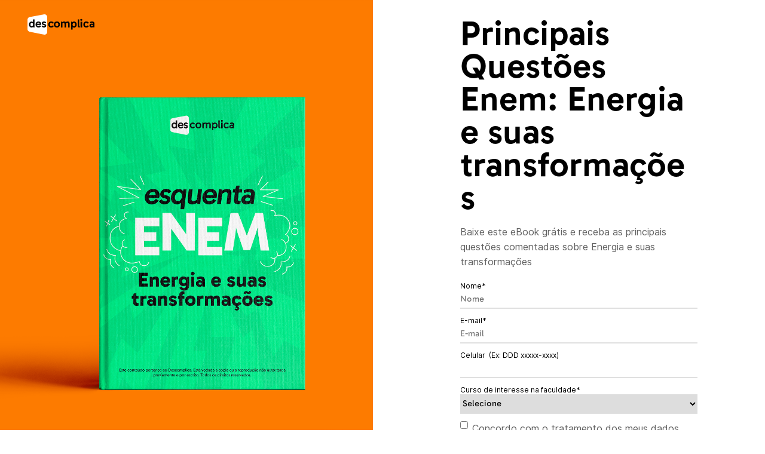

--- FILE ---
content_type: text/html; charset=UTF-8
request_url: https://no.descomplica.com.br/esquenta-enem/energia-e-suas-transforma%C3%A7%C3%B5es/vestibulares/?utm_source=ostra&utm_medium=linkPost&utm_campaign=downloadEbook
body_size: 9117
content:
<!doctype html><!--[if lt IE 7]> <html class="no-js lt-ie9 lt-ie8 lt-ie7" lang="pt-br" > <![endif]--><!--[if IE 7]>    <html class="no-js lt-ie9 lt-ie8" lang="pt-br" >        <![endif]--><!--[if IE 8]>    <html class="no-js lt-ie9" lang="pt-br" >               <![endif]--><!--[if gt IE 8]><!--><html class="no-js" lang="pt-br"><!--<![endif]--><head>
    <meta charset="utf-8">
    <meta http-equiv="X-UA-Compatible" content="IE=edge,chrome=1">
    <meta name="author" content="Descomplica">
    <meta name="description" content="">
    <meta name="generator" content="HubSpot">
    <title>Vestibulares | Esquenta Enem | Energia e suas transformações</title>
    <link rel="shortcut icon" href="https://no.descomplica.com.br/hubfs/Descomplica%20August2017-Theme/Images/favicon.png">
    
<meta name="viewport" content="width=device-width, initial-scale=1">

    <script src="/hs/hsstatic/jquery-libs/static-1.4/jquery/jquery-1.11.2.js"></script>
<script>hsjQuery = window['jQuery'];</script>
    <meta property="og:description" content="">
    <meta property="og:title" content="Vestibulares | Esquenta Enem | Energia e suas transformações">
    <meta name="twitter:description" content="">
    <meta name="twitter:title" content="Vestibulares | Esquenta Enem | Energia e suas transformações">

    

    
    <style>
a.cta_button{-moz-box-sizing:content-box !important;-webkit-box-sizing:content-box !important;box-sizing:content-box !important;vertical-align:middle}.hs-breadcrumb-menu{list-style-type:none;margin:0px 0px 0px 0px;padding:0px 0px 0px 0px}.hs-breadcrumb-menu-item{float:left;padding:10px 0px 10px 10px}.hs-breadcrumb-menu-divider:before{content:'›';padding-left:10px}.hs-featured-image-link{border:0}.hs-featured-image{float:right;margin:0 0 20px 20px;max-width:50%}@media (max-width: 568px){.hs-featured-image{float:none;margin:0;width:100%;max-width:100%}}.hs-screen-reader-text{clip:rect(1px, 1px, 1px, 1px);height:1px;overflow:hidden;position:absolute !important;width:1px}
</style>

    

    
<!--  Added by GoogleAnalytics integration -->
<script>
var _hsp = window._hsp = window._hsp || [];
_hsp.push(['addPrivacyConsentListener', function(consent) { if (consent.allowed || (consent.categories && consent.categories.analytics)) {
  (function(i,s,o,g,r,a,m){i['GoogleAnalyticsObject']=r;i[r]=i[r]||function(){
  (i[r].q=i[r].q||[]).push(arguments)},i[r].l=1*new Date();a=s.createElement(o),
  m=s.getElementsByTagName(o)[0];a.async=1;a.src=g;m.parentNode.insertBefore(a,m)
})(window,document,'script','//www.google-analytics.com/analytics.js','ga');
  ga('create','UA-6492218-1','auto');
  ga('send','pageview');
}}]);
</script>

<!-- /Added by GoogleAnalytics integration -->

<!--  Added by GoogleTagManager integration -->
<script>
var _hsp = window._hsp = window._hsp || [];
window.dataLayer = window.dataLayer || [];
function gtag(){dataLayer.push(arguments);}

var useGoogleConsentModeV2 = true;
var waitForUpdateMillis = 1000;



var hsLoadGtm = function loadGtm() {
    if(window._hsGtmLoadOnce) {
      return;
    }

    if (useGoogleConsentModeV2) {

      gtag('set','developer_id.dZTQ1Zm',true);

      gtag('consent', 'default', {
      'ad_storage': 'denied',
      'analytics_storage': 'denied',
      'ad_user_data': 'denied',
      'ad_personalization': 'denied',
      'wait_for_update': waitForUpdateMillis
      });

      _hsp.push(['useGoogleConsentModeV2'])
    }

    (function(w,d,s,l,i){w[l]=w[l]||[];w[l].push({'gtm.start':
    new Date().getTime(),event:'gtm.js'});var f=d.getElementsByTagName(s)[0],
    j=d.createElement(s),dl=l!='dataLayer'?'&l='+l:'';j.async=true;j.src=
    'https://www.googletagmanager.com/gtm.js?id='+i+dl;f.parentNode.insertBefore(j,f);
    })(window,document,'script','dataLayer','GTM-P3F4C85');

    window._hsGtmLoadOnce = true;
};

_hsp.push(['addPrivacyConsentListener', function(consent){
  if(consent.allowed || (consent.categories && consent.categories.analytics)){
    hsLoadGtm();
  }
}]);

</script>

<!-- /Added by GoogleTagManager integration -->

    <link rel="canonical" href="https://no.descomplica.com.br/esquenta-enem/energia-e-suas-transformações/vestibulares/">

<!-- Google Tag Manager -->
<script>(function(w,d,s,l,i){w[l]=w[l]||[];w[l].push({'gtm.start':
new Date().getTime(),event:'gtm.js'});var f=d.getElementsByTagName(s)[0],
j=d.createElement(s),dl=l!='dataLayer'?'&l='+l:'';j.async=true;j.src=
'https://www.googletagmanager.com/gtm.js?id='+i+dl;f.parentNode.insertBefore(j,f);
})(window,document,'script','dataLayer','GTM-P3F4C85');</script>
<!-- End Google Tag Manager -->

<meta name="google-site-verification" content="JnfhftMjVmMOYpkoDP0hr3UJoLSe9GqVAD_rUqzDsKM">

<!-- start Mixpanel --><script type="text/javascript">(function(e,a){if(!a.__SV){var b=window;try{var c,l,i,j=b.location,g=j.hash;c=function(a,b){return(l=a.match(RegExp(b+"=([^&]*)")))?l[1]:null};g&&c(g,"state")&&(i=JSON.parse(decodeURIComponent(c(g,"state"))),"mpeditor"===i.action&&(b.sessionStorage.setItem("_mpcehash",g),history.replaceState(i.desiredHash||"",e.title,j.pathname+j.search)))}catch(m){}var k,h;window.mixpanel=a;a._i=[];a.init=function(b,c,f){function e(b,a){var c=a.split(".");2==c.length&&(b=b[c[0]],a=c[1]);b[a]=function(){b.push([a].concat(Array.prototype.slice.call(arguments,
0)))}}var d=a;"undefined"!==typeof f?d=a[f]=[]:f="mixpanel";d.people=d.people||[];d.toString=function(b){var a="mixpanel";"mixpanel"!==f&&(a+="."+f);b||(a+=" (stub)");return a};d.people.toString=function(){return d.toString(1)+".people (stub)"};k="disable time_event track track_pageview track_links track_forms register register_once alias unregister identify name_tag set_config reset people.set people.set_once people.increment people.append people.union people.track_charge people.clear_charges people.delete_user".split(" ");
for(h=0;h<k.length;h++)e(d,k[h]);a._i.push([b,c,f])};a.__SV=1.2;b=e.createElement("script");b.type="text/javascript";b.async=!0;b.src="undefined"!==typeof MIXPANEL_CUSTOM_LIB_URL?MIXPANEL_CUSTOM_LIB_URL:"file:"===e.location.protocol&&"//cdn.mxpnl.com/libs/mixpanel-2-latest.min.js".match(/^\/\//)?"https://cdn.mxpnl.com/libs/mixpanel-2-latest.min.js":"//cdn.mxpnl.com/libs/mixpanel-2-latest.min.js";c=e.getElementsByTagName("script")[0];c.parentNode.insertBefore(b,c)}})(document,window.mixpanel||[]);
mixpanel.init("760dfcc19d45ca96a003a0643baf7f3a");</script><!-- end Mixpanel --> 

<!-- Start VWO Smartcode (Asynchronous) -->
<script type="text/javascript">
var _vwo_code=(function(){
var account_id=329356,
settings_tolerance=2000,
library_tolerance=2500,
use_existing_jquery=false,
/* DO NOT EDIT BELOW THIS LINE */
f=false,d=document;return{use_existing_jquery:function(){return use_existing_jquery;},library_tolerance:function(){return library_tolerance;},finish:function(){if(!f){f=true;var a=d.getElementById('_vis_opt_path_hides');if(a)a.parentNode.removeChild(a);}},finished:function(){return f;},load:function(a){var b=d.createElement('script');b.src=a;b.type='text/javascript';b.innerText;b.onerror=function(){_vwo_code.finish();};d.getElementsByTagName('head')[0].appendChild(b);},init:function(){settings_timer=setTimeout('_vwo_code.finish()',settings_tolerance);var a=d.createElement('style'),b='body{opacity:0 !important;filter:alpha(opacity=0) !important;background:none !important;}',h=d.getElementsByTagName('head')[0];a.setAttribute('id','_vis_opt_path_hides');a.setAttribute('type','text/css');if(a.styleSheet)a.styleSheet.cssText=b;else a.appendChild(d.createTextNode(b));h.appendChild(a);this.load('//dev.visualwebsiteoptimizer.com/j.php?a='+account_id+'&u='+encodeURIComponent(d.URL)+'&r='+Math.random());return settings_timer;}};}());_vwo_settings_timer=_vwo_code.init();
</script>
<!-- End VWO Smartcode (Asynchronous) -->
<meta property="og:url" content="https://no.descomplica.com.br/esquenta-enem/energia-e-suas-transformações/vestibulares/">
<meta name="twitter:card" content="summary">
<meta http-equiv="content-language" content="pt-br">
<link rel="stylesheet" href="//7052064.fs1.hubspotusercontent-na1.net/hubfs/7052064/hub_generated/template_assets/DEFAULT_ASSET/1767118704405/template_layout.min.css">



<link rel="stylesheet" href="https://no.descomplica.com.br/hubfs/hub_generated/template_assets/1/11199306462/1741923301094/template_start.min.css">
<link rel="stylesheet" href="https://no.descomplica.com.br/hubfs/hub_generated/template_assets/1/11349575370/1741923302739/template_css-conteudo-j.min.css">

<meta charset="utf-8">
<meta name="author" content="Descomplica">
<meta name="generator" content="HubSpot">
<meta property="og:description" content="">
<meta property="og:title" content="Cronograma de estudos para Enem 2018">
<meta name="twitter:description" content="">
<meta name="twitter:title" content="Cronograma de estudos para Enem 2018">
<meta name="viewport" content="width=device-width, initial-scale=1">
<meta property="og:url" content="http://no.descomplica.com.br/vestibulares/cronograma-de-estudos-enem">
<meta property="og:type" content="website">
<meta property="og:description" content="Neste cronograma nós vamos te ajudar a planejar seu estudo para mandar muito bem no Enem e conquistar a sua vaga!">
<meta property="og:image" content="https://no.descomplica.com.br/hubfs/thumbs-compartilhamento/conograma_estudos_enem_2018.jpg">
<meta property="og:image:width" content="600">
<meta property="og:image:height" content="313">
<meta property="og:image:alt" content="Cronograma de estudos para Enem 2018">

</head>
<body class="   hs-content-id-13542064349 hs-landing-page hs-page " style="">
<!--  Added by GoogleTagManager integration -->
<noscript><iframe src="https://www.googletagmanager.com/ns.html?id=GTM-P3F4C85" height="0" width="0" style="display:none;visibility:hidden"></iframe></noscript>

<!-- /Added by GoogleTagManager integration -->

    <div class="header-container-wrapper">
    <div class="header-container container-fluid">


    </div><!--end header -->
</div><!--end header wrapper -->

<div class="body-container-wrapper">
    <div class="body-container container-fluid">

<div class="row-fluid-wrapper row-depth-1 row-number-1 ">
<div class="row-fluid ">
<div id="hero-container" class="span12 widget-span widget-type-cell hero-container" style="" data-widget-type="cell" data-x="0" data-w="12">

<div class="row-fluid-wrapper row-depth-1 row-number-2 ">
<div class="row-fluid ">
<div class="span12 widget-span widget-type-custom_widget logo" style="" data-widget-type="custom_widget" data-x="0" data-w="12">
<div id="hs_cos_wrapper_module_156380011206514" class="hs_cos_wrapper hs_cos_wrapper_widget hs_cos_wrapper_type_module widget-type-logo widget-type-logo" style="" data-hs-cos-general-type="widget" data-hs-cos-type="module">
  






















  
  <span id="hs_cos_wrapper_module_156380011206514_hs_logo_widget" class="hs_cos_wrapper hs_cos_wrapper_widget hs_cos_wrapper_type_logo" style="" data-hs-cos-general-type="widget" data-hs-cos-type="logo"><a href="https://descomplica.com.br/" id="hs-link-module_156380011206514_hs_logo_widget" style="border-width:0px;border:0px;"><img src="https://no.descomplica.com.br/hubfs/logo-black-icon-white.svg" class="hs-image-widget " height="40" style="height: auto;width:132px;border-width:0px;border:0px;" width="132" alt="logo Descomplica" title="logo Descomplica"></a></span>
</div>

</div><!--end widget-span -->
</div><!--end row-->
</div><!--end row-wrapper -->

<div class="row-fluid-wrapper row-depth-1 row-number-3 ">
<div class="row-fluid ">
<div id="esquerda" class="span6 widget-span widget-type-cell esquerda" style="" data-widget-type="cell" data-x="0" data-w="6">

<div class="row-fluid-wrapper row-depth-1 row-number-4 ">
<div class="row-fluid ">
<div class="span12 widget-span widget-type-custom_widget imagem" style="" data-widget-type="custom_widget" data-x="0" data-w="12">
<div id="hs_cos_wrapper_module_156390817453354" class="hs_cos_wrapper hs_cos_wrapper_widget hs_cos_wrapper_type_module widget-type-rich_text" style="" data-hs-cos-general-type="widget" data-hs-cos-type="module"><span id="hs_cos_wrapper_module_156390817453354_" class="hs_cos_wrapper hs_cos_wrapper_widget hs_cos_wrapper_type_rich_text" style="" data-hs-cos-general-type="widget" data-hs-cos-type="rich_text"><div class="imagem" style="background-image: url('https://no.descomplica.com.br/hubfs/energia-e-suas-transformacoes.png');">&nbsp;</div></span></div>

</div><!--end widget-span -->
</div><!--end row-->
</div><!--end row-wrapper -->

</div><!--end widget-span -->
<div id="direita" class="span6 widget-span widget-type-cell direita" style="" data-widget-type="cell" data-x="6" data-w="6">

<div class="row-fluid-wrapper row-depth-1 row-number-5 ">
<div class="row-fluid ">
<div id="direita-caixa" class="span12 widget-span widget-type-cell direita-caixa" style="" data-widget-type="cell" data-x="0" data-w="12">

<div class="row-fluid-wrapper row-depth-1 row-number-6 ">
<div class="row-fluid ">
<div class="span12 widget-span widget-type-custom_widget direita-texto" style="" data-widget-type="custom_widget" data-x="0" data-w="12">
<div id="hs_cos_wrapper_module_156346058689127" class="hs_cos_wrapper hs_cos_wrapper_widget hs_cos_wrapper_type_module widget-type-rich_text" style="" data-hs-cos-general-type="widget" data-hs-cos-type="module"><span id="hs_cos_wrapper_module_156346058689127_" class="hs_cos_wrapper hs_cos_wrapper_widget hs_cos_wrapper_type_rich_text" style="" data-hs-cos-general-type="widget" data-hs-cos-type="rich_text"><h1 class="hbp-setion__title">Principais Questões Enem: Energia e suas transformações</h1>
<p>Baixe este eBook grátis e receba as principais questões comentadas sobre Energia e suas transformações</p></span></div>

</div><!--end widget-span -->
</div><!--end row-->
</div><!--end row-wrapper -->

<div class="row-fluid-wrapper row-depth-1 row-number-7 ">
<div class="row-fluid ">
<div class="span12 widget-span widget-type-custom_widget direita-form" style="" data-widget-type="custom_widget" data-x="0" data-w="12">
<div id="hs_cos_wrapper_module_156346059141829" class="hs_cos_wrapper hs_cos_wrapper_widget hs_cos_wrapper_type_module widget-type-form" style="" data-hs-cos-general-type="widget" data-hs-cos-type="module">


	



	<span id="hs_cos_wrapper_module_156346059141829_" class="hs_cos_wrapper hs_cos_wrapper_widget hs_cos_wrapper_type_form" style="" data-hs-cos-general-type="widget" data-hs-cos-type="form">
<div id="hs_form_target_module_156346059141829"></div>








</span>
</div>

</div><!--end widget-span -->
</div><!--end row-->
</div><!--end row-wrapper -->

</div><!--end widget-span -->
</div><!--end row-->
</div><!--end row-wrapper -->

</div><!--end widget-span -->
</div><!--end row-->
</div><!--end row-wrapper -->

</div><!--end widget-span -->
</div><!--end row-->
</div><!--end row-wrapper -->

    </div><!--end body -->
</div><!--end body wrapper -->

<div class="footer-container-wrapper">
    <div class="footer-container container-fluid">

<div class="row-fluid-wrapper row-depth-1 row-number-1 ">
<div class="row-fluid ">
<div class="span12 widget-span widget-type-custom_widget " style="" data-widget-type="custom_widget" data-x="0" data-w="12">
<div id="hs_cos_wrapper_module_156287595308531" class="hs_cos_wrapper hs_cos_wrapper_widget hs_cos_wrapper_type_module" style="" data-hs-cos-general-type="widget" data-hs-cos-type="module"><link rel="stylesheet" href="https://no.descomplica.com.br/hubfs/hub_generated/template_assets/1/11198950834/1741923299924/template_descomplica-footer.min.css">

<div class="Mobile__FooterMobileWrapper-d0tzkh-0 jHaDvZ footer-mobile-wrapper">
   <a href="/?hsLang=pt-br" class="Mobile__Logo-d0tzkh-1 dWEcsz">
      <svg version="1.1" id="Layer_1" x="0px" y="0px" width="100px" height="40px" viewbox="0 0 200 62">
         <g>
            <g>
               <path fill="#00E88F" class="st0" d="M48.9,0.9L6.6,8.8C3,9.5,0,13.1,0,17.3v26.8c0,4.4,3,7.8,6.6,8.5L49,61.1c5.3,1.1,9.8-3,9.8-8.7V10 C58.7,3.7,54.3-0.1,48.9,0.9z"></path>
            </g>
            <g>
               <path d="M17,37.6C15.8,39,14,40,11.9,40c-4.7,0-8.1-3.8-8.1-9.1s3.5-9.1,8.1-9.1c1.8,0,3.4,0.7,4.6,1.8v-8.3h4.5v24.3h-3.7 L17,37.6z M8.3,30.9C8.3,34,10,36,12.4,36c2.7,0,4.1-2,4.1-5.1s-1.5-5.1-4.1-5.1C10,25.8,8.3,27.8,8.3,30.9z"></path>
               <path d="M33,40c-5.1,0-9-3.8-9-9.1c0-5.5,3.5-9.1,8.6-9.1c5.3,0,8.3,3.6,8.3,8.4c0,0.7,0,1.5-0.2,2.2H28.6 c0.4,2.2,1.9,3.7,4.4,3.6c1.5,0,3.1-0.8,4.2-2.6l3.6,1.8C39,38.4,36.7,40,33,40z M28.8,28.9h7.6c-0.2-2.2-1.5-3.6-3.8-3.6 S29.1,26.6,28.8,28.9z"></path>
               <path d="M42.7,27c0-3,2.4-5.4,6.6-5.4c2.8,0,4.9,1.4,6.1,3l-2.8,2.5c-0.6-0.9-1.8-1.7-3.6-1.7c-1.4,0-2.3,0.6-2.3,1.6 c0,0.9,0.4,1.5,3,2.1c3.6,0.9,5.8,2.1,5.8,5.4S52.6,40,48.8,40c-2.8,0-4.9-1.3-6.7-3.8l2.8-2.3c1.6,1.9,2.7,2.4,4.4,2.4 c1.2,0,2-0.6,2-1.5c0-1.2-1.2-1.7-4.2-2.4C44.4,31.7,42.7,30.2,42.7,27z"></path>
            </g>
            <g class="logo-content" fill="black">
               <path d="M70.2,40c-5.2,0-8.9-3.8-8.9-9.1s3.7-9.1,8.9-9.1c3.6,0,6.4,1.4,8.1,4.6l-3.8,1.9c-1.2-1.9-2.4-2.6-4.3-2.6 c-2.7,0-4.4,2-4.4,5.1s1.6,5.1,4.4,5.1c1.8,0,3.1-0.7,4.3-2.6l3.8,1.9C76.7,38.6,73.9,40,70.2,40z"></path>
               <path d="M97.5,30.9c0,5.3-3.7,9.1-9,9.1s-9-3.8-9-9.1s3.7-9.1,9-9.1S97.5,25.6,97.5,30.9z M92.8,30.9c0-3-1.6-5.1-4.5-5.1 c-2.7,0-4.5,2.1-4.5,5.1c0,3.1,1.6,5.1,4.5,5.1C91.2,35.9,92.8,33.9,92.8,30.9z"></path>
               <path d="M104.9,27.4v12.2h-4.5V22.2h3.7l0.3,1.6c1.5-1.4,3.5-2.1,5.5-2.1c2.7,0,4.2,1,4.9,2.4c1.5-1.6,3.7-2.4,5.9-2.4 c5.1,0,5.8,3.6,5.8,7.2v10.6H122V28.8c0-2.4-0.7-3.1-2.4-3.1c-1.5,0-2.9,0.7-4,1.7c0,0.5,0,1,0,1.5v10.6H111V28.8 c0-2.4-0.7-3.1-2.4-3.1C107.5,25.7,106,26.4,104.9,27.4z"></path>
               <path d="M135,38.2v7.5h-4.5V22.2h3.7l0.4,1.9c1.3-1.5,3-2.4,5.1-2.4c4.7,0,8.1,3.8,8.1,9.1s-3.5,9.1-8.1,9.1 C137.9,40,136.3,39.3,135,38.2z M143.3,30.9c0-3.1-1.6-5.1-4.1-5.1c-2.7,0-4.1,2-4.1,5.1c0,3.1,1.5,5.1,4.1,5.1 C141.6,35.9,143.3,34,143.3,30.9z"></path>
               <path d="M156.3,39.6c-0.4,0-0.8,0.1-1.3,0.1c-3.1,0-4.9-1.6-4.9-5.3V15.2h4.5v18.2c0,1.5,0.5,1.9,1.7,1.9L156.3,39.6L156.3,39.6z"></path>
               <path d="M161.4,14c1.6,0,2.8,1.3,2.8,2.9c0,1.5-1.3,2.8-2.8,2.8c-1.5,0-2.8-1.3-2.8-2.8C158.5,15.2,159.8,14,161.4,14z M159.1,39.5V22.1h4.5v17.4H159.1z"></path>
               <path d="M175.5,40c-5.2,0-8.9-3.8-8.9-9.1s3.7-9.1,8.9-9.1c3.6,0,6.4,1.4,8.1,4.6l-3.8,1.9c-1.2-1.9-2.4-2.6-4.3-2.6 c-2.7,0-4.4,2-4.4,5.1s1.6,5.1,4.4,5.1c1.8,0,3.1-0.7,4.3-2.6l3.8,1.9C181.9,38.6,179.1,40,175.5,40z"></path>
               <path d="M196.3,38.1c-1.3,1.3-3.1,2-5,2c-3.5,0-6.6-2.5-6.6-5.9c0-3.7,3.1-5.9,6.8-5.9c1.8,0,3.1,0.7,4,1.5v-1.8 c0-1.5-1.4-2.4-3.3-2.4c-1.3,0-2.9,0.3-4.7,1.3l-1.3-3.3c2.2-1.2,4.2-1.7,6.8-1.7c4.6,0,7.1,2.6,7.1,7v10.8h-3.6L196.3,38.1z M192.4,36.4c1.6,0,2.7-0.9,2.8-2.3c0-1.4-1.1-2.3-2.8-2.3c-1.6,0-3,1-3,2.3C189.4,35.5,190.7,36.4,192.4,36.4z"></path>
            </g>
         </g>
      </svg>
   </a>
   <div class="Mobile__FooterItem-d0tzkh-2 hzuFSP">
      <div class="Mobile__FooterItemHeader-d0tzkh-3 bKyJkY"><span id="footer-vestibulares">Vestibulares</span><img alt="Ícone" src="https://d3awytnmmfk53d.cloudfront.net/landings/static/images/pos-grad/open-arrow-icon.svg" class="arrow"></div>
      <div class="Mobile__ItemsList-d0tzkh-4 bqclTI"><a id="footer-vestibulares-enem" target="_blank" href="https://descomplica.com.br/vestibulares/enem/" class="Mobile__Link-d0tzkh-5 WdNrz">Enem</a><a id="footer-vestibulares-medicina" target="_blank" href="https://descomplica.com.br/vestibulares/medicina/" class="Mobile__Link-d0tzkh-5 WdNrz">Medicina</a><a id="footer-vestibulares-cadastro-simulado-enem-" target="_blank" href="https://cursinho.descomplica.com.br/vestibulares/enem/simulado" class="Mobile__Link-d0tzkh-5 WdNrz">Cadastro Simulado Enem 👈</a></div>
   </div>
   <div class="Mobile__FooterItem-d0tzkh-2 hzuFSP">
      <div class="Mobile__FooterItemHeader-d0tzkh-3 bKyJkY"><span id="footer-concursos-publicos">Concursos Públicos</span><img alt="Ícone" src="https://d3awytnmmfk53d.cloudfront.net/landings/static/images/pos-grad/open-arrow-icon.svg" class="arrow"></div>
      <div class="Mobile__ItemsList-d0tzkh-4 bqclTI"><a id="footer-concursos-publicos-concursos-juridicos" target="_blank" href="https://descomplica.com.br/concursos/juridicas/" class="Mobile__Link-d0tzkh-5 WdNrz">Concursos Jurídicos</a><a id="footer-concursos-publicos-concursos-analistas" target="_blank" href="https://descomplica.com.br/concursos/analistas/" class="Mobile__Link-d0tzkh-5 WdNrz">Concursos Analistas</a><a id="footer-concursos-publicos-concursos-policiais" target="_blank" href="https://descomplica.com.br/concursos/policiais/" class="Mobile__Link-d0tzkh-5 WdNrz">Concursos Policiais</a></div>
   </div>
   <div class="Mobile__FooterItem-d0tzkh-2 hzuFSP">
      <div class="Mobile__FooterItemHeader-d0tzkh-3 bKyJkY"><span id="footer-reforco-escolar">Reforço Escolar</span><img alt="Ícone" src="https://d3awytnmmfk53d.cloudfront.net/landings/static/images/pos-grad/open-arrow-icon.svg" class="arrow"></div>
      <div class="Mobile__ItemsList-d0tzkh-4 bqclTI"><a id="footer-reforco-escolar-reforco-ensino-medio" target="_blank" href="https://descomplica.com.br/reforco-escolar" class="Mobile__Link-d0tzkh-5 WdNrz">Reforço Ensino Médio</a><a id="footer-reforco-escolar-encceja" target="_blank" href="https://descomplica.com.br/encceja/" class="Mobile__Link-d0tzkh-5 WdNrz">Encceja</a></div>
   </div>
   <div class="Mobile__FooterItem-d0tzkh-2 hzuFSP">
      <div class="Mobile__FooterItemHeader-d0tzkh-3 bKyJkY"><span id="footer-faculdade-a-distancia">Faculdade a Distância</span><img alt="Ícone" src="https://d3awytnmmfk53d.cloudfront.net/landings/static/images/pos-grad/open-arrow-icon.svg" class="arrow"></div>
      <div class="Mobile__ItemsList-d0tzkh-4 bqclTI"><a id="footer-faculdade-a-distancia-administracao" target="_blank" href="https://descomplica.com.br/faculdade/gestao/administracao-de-empresas/" class="Mobile__Link-d0tzkh-5 WdNrz">Administração</a><a id="footer-faculdade-a-distancia-recursos-humanos" target="_blank" href="https://descomplica.com.br/faculdade/gestao/recursos-humanos/" class="Mobile__Link-d0tzkh-5 WdNrz">Recursos Humanos</a><a id="footer-faculdade-a-distancia-pedagogia" target="_blank" href="https://descomplica.com.br/faculdade/educacao/pedagogia/" class="Mobile__Link-d0tzkh-5 WdNrz">Pedagogia</a><a id="footer-faculdade-a-distancia-ciencias-contabeis" target="_blank" href="https://descomplica.com.br/faculdade/gestao/ciencias-contabeis/" class="Mobile__Link-d0tzkh-5 WdNrz">Ciências Contábeis</a><a id="footer-faculdade-a-distancia-processo-seletivo" target="_blank" href="https://processo-seletivo.descomplica.com.br/" class="Mobile__Link-d0tzkh-5 WdNrz">Processo Seletivo</a></div>
   </div>
   <div class="Mobile__FooterItem-d0tzkh-2 hzuFSP">
      <div class="Mobile__FooterItemHeader-d0tzkh-3 bKyJkY"><span id="footer-pos-graduacao">Pós-graduação</span><img alt="Ícone" src="https://d3awytnmmfk53d.cloudfront.net/landings/static/images/pos-grad/open-arrow-icon.svg" class="arrow"></div>
      <div class="Mobile__ItemsList-d0tzkh-4 bqclTI"><a id="footer-pos-graduacao-pos-em-gestao" target="_blank" href="https://descomplica.com.br/pos-graduacao/gestao/" class="Mobile__Link-d0tzkh-5 WdNrz">Pós em Gestão</a><a id="footer-pos-graduacao-pos-em-direito" target="_blank" href="https://descomplica.com.br/pos-graduacao/direito/" class="Mobile__Link-d0tzkh-5 WdNrz">Pós em Direito</a><a id="footer-pos-graduacao-pos-em-educacao" target="_blank" href="https://descomplica.com.br/pos-graduacao/educacao/" class="Mobile__Link-d0tzkh-5 WdNrz">Pós em Educação</a><a id="footer-pos-graduacao-pos-em-tecnologia" target="_blank" href="https://descomplica.com.br/pos-graduacao/tecnologia/" class="Mobile__Link-d0tzkh-5 WdNrz">Pós em Tecnologia</a><a id="footer-pos-graduacao-pos-em-marketing" target="_blank" href="https://descomplica.com.br/pos-graduacao/marketing/" class="Mobile__Link-d0tzkh-5 WdNrz">Pós em Marketing</a><a id="footer-pos-graduacao-pos-em-engenharia" target="_blank" href="https://descomplica.com.br/pos-graduacao/engenharia/" class="Mobile__Link-d0tzkh-5 WdNrz">Pós em Engenharia</a><a id="footer-pos-graduacao-pos-em-saude" target="_blank" href="https://descomplica.com.br/pos-graduacao/saude/" class="Mobile__Link-d0tzkh-5 WdNrz">Pós em Saúde</a></div>
   </div>
   <div class="Mobile__FooterItem-d0tzkh-2 hzuFSP">
      <div class="Mobile__FooterItemHeader-d0tzkh-3 bKyJkY"><span id="footer-solucoes-pra-escolas">Soluções pra escolas</span><img alt="Ícone" src="https://d3awytnmmfk53d.cloudfront.net/landings/static/images/pos-grad/open-arrow-icon.svg" class="arrow"></div>
      <div class="Mobile__ItemsList-d0tzkh-4 bqclTI"><a id="footer-solucoes-pra-escolas-descomplica-pra-escolas" target="_blank" href="https://descomplica.com.br/escolas/" class="Mobile__Link-d0tzkh-5 WdNrz">Descomplica pra Escolas</a><a id="footer-solucoes-pra-escolas-descomplica-pra-professores" target="_blank" href="https://professores.descomplica.com.br/" class="Mobile__Link-d0tzkh-5 WdNrz">Descomplica pra Professores</a></div>
   </div>
   <div class="Mobile__FooterItem-d0tzkh-2 hzuFSP">
      <div class="Mobile__FooterItemHeader-d0tzkh-3 bKyJkY"><span id="footer-estude-de-graca">Estude de graça</span><img alt="Ícone" src="https://d3awytnmmfk53d.cloudfront.net/landings/static/images/pos-grad/open-arrow-icon.svg" class="arrow"></div>
      <div class="Mobile__ItemsList-d0tzkh-4 bqclTI"><a id="footer-estude-de-graca-estude-por-materias" target="_blank" href="https://descomplica.com.br/d/vs/" class="Mobile__Link-d0tzkh-5 WdNrz">Estude por matérias</a><a id="footer-estude-de-graca-gabarito-enem" target="_blank" href="https://descomplica.com.br/gabarito-enem/" class="Mobile__Link-d0tzkh-5 WdNrz">Gabarito Enem</a><a id="footer-estude-de-graca-questoes-gabarito-enem" target="_blank" href="https://descomplica.com.br/gabarito-enem/questoes/" class="Mobile__Link-d0tzkh-5 WdNrz">Questões Gabarito Enem</a><a id="footer-estude-de-graca-tudo-sobre-enem" target="_blank" href="https://descomplica.com.br/tudo-sobre-enem/" class="Mobile__Link-d0tzkh-5 WdNrz">Tudo Sobre Enem</a><a id="footer-estude-de-graca-tudo-sobre-encceja" target="_blank" href="https://descomplica.com.br/tudo-sobre-encceja/" class="Mobile__Link-d0tzkh-5 WdNrz">Tudo Sobre Encceja</a><a id="footer-estude-de-graca-blog-descomplica" target="_blank" href="https://descomplica.com.br/blog/" class="Mobile__Link-d0tzkh-5 WdNrz">Blog Descomplica</a><a id="footer-estude-de-graca-tudo-sobre-carreiras" target="_blank" href="https://descomplica.com.br/tudo-sobre-carreiras/" class="Mobile__Link-d0tzkh-5 WdNrz">Tudo Sobre Carreiras</a></div>
   </div>
   <div class="Mobile__FooterItem-d0tzkh-2 hzuFSP">
      <div class="Mobile__FooterItemHeader-d0tzkh-3 bKyJkY"><span id="footer-mais-produtos">Mais Produtos</span><img alt="Ícone" src="https://d3awytnmmfk53d.cloudfront.net/landings/static/images/pos-grad/open-arrow-icon.svg" class="arrow"></div>
      <div class="Mobile__ItemsList-d0tzkh-4 bqclTI"><a id="footer-mais-produtos-simulador-sisu" target="_blank" href="https://descomplica.com.br/sisu" class="Mobile__Link-d0tzkh-5 WdNrz">Simulador Sisu</a><a id="footer-mais-produtos-lojinha-descomplica" target="_blank" href="https://lojinha.descomplica.com.br" class="Mobile__Link-d0tzkh-5 WdNrz">Lojinha Descomplica</a><a id="footer-mais-produtos-livro-redacao-em-10-semanas" target="_blank" href="https://cursinho.descomplica.com.br/livro/redacao" class="Mobile__Link-d0tzkh-5 WdNrz">Livro Redação em 10 semanas</a><a id="footer-mais-produtos-solucoes-corporativas" target="_blank" href="https://descomplica.com.br/para-empresas/" class="Mobile__Link-d0tzkh-5 WdNrz">Soluções Corporativas</a><a id="footer-mais-produtos-seja-um-professor-parceiro" target="_blank" href="https://no.descomplica.com.br/professores-parceiros?hsLang=pt-br" class="Mobile__Link-d0tzkh-5 WdNrz">Seja um Professor Parceiro</a><a id="footer-mais-produtos-cursos-livres" target="_blank" href="https://cursos-livres.descomplica.com.br/" class="Mobile__Link-d0tzkh-5 WdNrz">Cursos Livres</a></div>
   </div>
   <div class="Mobile__AppSection-d0tzkh-8 eYWDJP">
      <div class="Mobile__TitleBuy-d0tzkh-7 bLIRXC">App Descomplica</div>
      <div class="Mobile__IconsStore-d0tzkh-9 gnSGfK"><img alt="Apple Store" src="https://d3awytnmmfk53d.cloudfront.net/landings/static/images/pos-grad/apple-store-icon2.svg"><img alt="Google Play" src="https://d3awytnmmfk53d.cloudfront.net/landings/static/images/pos-grad/google-play-icon.svg"></div>
   </div>
   <div class="Mobile__FooterEssencials-d0tzkh-10 bzMmAX">
      <div class="Mobile__LeftSide-d0tzkh-12 glsamI">
         <div> Central de Ajuda </div>
         <div> Quem Somos </div>
         <div> Política de Privacidade </div>
      </div>
      <div class="Mobile__RightSide-d0tzkh-13 ffRJDD">
         <div> Termos de Uso </div>
         <div> Trabalhe conosco </div>
      </div>
   </div>
   <div class="Mobile__SocialMedia-d0tzkh-11 cyOGRg"><img src="https://d3awytnmmfk53d.cloudfront.net/landings/static/images/pos-grad/small-descomplica-icon.svg" class="Mobile__IconDescomplica-d0tzkh-14 ecCmkH"><img alt="Facebook" src="https://d3awytnmmfk53d.cloudfront.net/landings/static/images/pos-grad/fb-icon.svg"><img alt="Twitter" src="https://d3awytnmmfk53d.cloudfront.net/landings/static/images/pos-grad/twitter-icon.svg"><img alt="YouTube" src="https://d3awytnmmfk53d.cloudfront.net/landings/static/images/pos-grad/youtube-icon.svg"><img alt="Instagram" src="https://d3awytnmmfk53d.cloudfront.net/landings/static/images/pos-grad/instagram-icon.svg"></div>
</div>

<div class="Desktop__FooterDesktopWrapper-sc-1kl79vv-0 fiFCfo footer-desktop-wrapper">
   <a href="/?hsLang=pt-br" class="Desktop__Logo-sc-1kl79vv-2 OaLoc">
      <svg version="1.1" id="Layer_1" x="0px" y="0px" width="100px" height="40px" viewbox="0 0 200 62">
         <g>
            <g>
               <path fill="#00E88F" class="st0" d="M48.9,0.9L6.6,8.8C3,9.5,0,13.1,0,17.3v26.8c0,4.4,3,7.8,6.6,8.5L49,61.1c5.3,1.1,9.8-3,9.8-8.7V10 C58.7,3.7,54.3-0.1,48.9,0.9z"></path>
            </g>
            <g>
               <path d="M17,37.6C15.8,39,14,40,11.9,40c-4.7,0-8.1-3.8-8.1-9.1s3.5-9.1,8.1-9.1c1.8,0,3.4,0.7,4.6,1.8v-8.3h4.5v24.3h-3.7 L17,37.6z M8.3,30.9C8.3,34,10,36,12.4,36c2.7,0,4.1-2,4.1-5.1s-1.5-5.1-4.1-5.1C10,25.8,8.3,27.8,8.3,30.9z"></path>
               <path d="M33,40c-5.1,0-9-3.8-9-9.1c0-5.5,3.5-9.1,8.6-9.1c5.3,0,8.3,3.6,8.3,8.4c0,0.7,0,1.5-0.2,2.2H28.6 c0.4,2.2,1.9,3.7,4.4,3.6c1.5,0,3.1-0.8,4.2-2.6l3.6,1.8C39,38.4,36.7,40,33,40z M28.8,28.9h7.6c-0.2-2.2-1.5-3.6-3.8-3.6 S29.1,26.6,28.8,28.9z"></path>
               <path d="M42.7,27c0-3,2.4-5.4,6.6-5.4c2.8,0,4.9,1.4,6.1,3l-2.8,2.5c-0.6-0.9-1.8-1.7-3.6-1.7c-1.4,0-2.3,0.6-2.3,1.6 c0,0.9,0.4,1.5,3,2.1c3.6,0.9,5.8,2.1,5.8,5.4S52.6,40,48.8,40c-2.8,0-4.9-1.3-6.7-3.8l2.8-2.3c1.6,1.9,2.7,2.4,4.4,2.4 c1.2,0,2-0.6,2-1.5c0-1.2-1.2-1.7-4.2-2.4C44.4,31.7,42.7,30.2,42.7,27z"></path>
            </g>
            <g class="logo-content" fill="black">
               <path d="M70.2,40c-5.2,0-8.9-3.8-8.9-9.1s3.7-9.1,8.9-9.1c3.6,0,6.4,1.4,8.1,4.6l-3.8,1.9c-1.2-1.9-2.4-2.6-4.3-2.6 c-2.7,0-4.4,2-4.4,5.1s1.6,5.1,4.4,5.1c1.8,0,3.1-0.7,4.3-2.6l3.8,1.9C76.7,38.6,73.9,40,70.2,40z"></path>
               <path d="M97.5,30.9c0,5.3-3.7,9.1-9,9.1s-9-3.8-9-9.1s3.7-9.1,9-9.1S97.5,25.6,97.5,30.9z M92.8,30.9c0-3-1.6-5.1-4.5-5.1 c-2.7,0-4.5,2.1-4.5,5.1c0,3.1,1.6,5.1,4.5,5.1C91.2,35.9,92.8,33.9,92.8,30.9z"></path>
               <path d="M104.9,27.4v12.2h-4.5V22.2h3.7l0.3,1.6c1.5-1.4,3.5-2.1,5.5-2.1c2.7,0,4.2,1,4.9,2.4c1.5-1.6,3.7-2.4,5.9-2.4 c5.1,0,5.8,3.6,5.8,7.2v10.6H122V28.8c0-2.4-0.7-3.1-2.4-3.1c-1.5,0-2.9,0.7-4,1.7c0,0.5,0,1,0,1.5v10.6H111V28.8 c0-2.4-0.7-3.1-2.4-3.1C107.5,25.7,106,26.4,104.9,27.4z"></path>
               <path d="M135,38.2v7.5h-4.5V22.2h3.7l0.4,1.9c1.3-1.5,3-2.4,5.1-2.4c4.7,0,8.1,3.8,8.1,9.1s-3.5,9.1-8.1,9.1 C137.9,40,136.3,39.3,135,38.2z M143.3,30.9c0-3.1-1.6-5.1-4.1-5.1c-2.7,0-4.1,2-4.1,5.1c0,3.1,1.5,5.1,4.1,5.1 C141.6,35.9,143.3,34,143.3,30.9z"></path>
               <path d="M156.3,39.6c-0.4,0-0.8,0.1-1.3,0.1c-3.1,0-4.9-1.6-4.9-5.3V15.2h4.5v18.2c0,1.5,0.5,1.9,1.7,1.9L156.3,39.6L156.3,39.6z"></path>
               <path d="M161.4,14c1.6,0,2.8,1.3,2.8,2.9c0,1.5-1.3,2.8-2.8,2.8c-1.5,0-2.8-1.3-2.8-2.8C158.5,15.2,159.8,14,161.4,14z M159.1,39.5V22.1h4.5v17.4H159.1z"></path>
               <path d="M175.5,40c-5.2,0-8.9-3.8-8.9-9.1s3.7-9.1,8.9-9.1c3.6,0,6.4,1.4,8.1,4.6l-3.8,1.9c-1.2-1.9-2.4-2.6-4.3-2.6 c-2.7,0-4.4,2-4.4,5.1s1.6,5.1,4.4,5.1c1.8,0,3.1-0.7,4.3-2.6l3.8,1.9C181.9,38.6,179.1,40,175.5,40z"></path>
               <path d="M196.3,38.1c-1.3,1.3-3.1,2-5,2c-3.5,0-6.6-2.5-6.6-5.9c0-3.7,3.1-5.9,6.8-5.9c1.8,0,3.1,0.7,4,1.5v-1.8 c0-1.5-1.4-2.4-3.3-2.4c-1.3,0-2.9,0.3-4.7,1.3l-1.3-3.3c2.2-1.2,4.2-1.7,6.8-1.7c4.6,0,7.1,2.6,7.1,7v10.8h-3.6L196.3,38.1z M192.4,36.4c1.6,0,2.7-0.9,2.8-2.3c0-1.4-1.1-2.3-2.8-2.3c-1.6,0-3,1-3,2.3C189.4,35.5,190.7,36.4,192.4,36.4z"></path>
            </g>
         </g>
      </svg>
   </a>
   <div class="Desktop__FooterContent-sc-1kl79vv-1 jaYfKs footer-content">
      <div class="Desktop__FooterItem-sc-1kl79vv-3 juxgLw">
         <div class="Desktop__FooterItemHeader-sc-1kl79vv-4 dydtan"><a id="footer-vestibulares" target="_blank" href="https://descomplica.com.br/" class="Desktop__LinkSection-sc-1kl79vv-5 kADOts">Vestibulares</a></div>
         <div class="Desktop__ItemsList-sc-1kl79vv-7 kkmNYO"><a id="footer-vestibulares-enem" target="_blank" href="https://descomplica.com.br/vestibulares/enem/" class="Desktop__Link-sc-1kl79vv-6 grqMdW">Enem</a><a id="footer-vestibulares-medicina" target="_blank" href="https://descomplica.com.br/vestibulares/medicina/" class="Desktop__Link-sc-1kl79vv-6 grqMdW">Medicina</a><a id="footer-vestibulares-cadastro-simulado-enem-" target="_blank" href="https://cursinho.descomplica.com.br/vestibulares/enem/simulado" class="Desktop__Link-sc-1kl79vv-6 grqMdW">Cadastro Simulado Enem 👈</a></div>
      </div>
      <div class="Desktop__FooterItem-sc-1kl79vv-3 juxgLw">
         <div class="Desktop__FooterItemHeader-sc-1kl79vv-4 dydtan"><a id="footer-concursos-publicos" target="_blank" href="https://descomplica.com.br/concursos/" class="Desktop__LinkSection-sc-1kl79vv-5 kADOts">Concursos Públicos</a></div>
         <div class="Desktop__ItemsList-sc-1kl79vv-7 kkmNYO"><a id="footer-concursos-publicos-concursos-juridicos" target="_blank" href="https://descomplica.com.br/concursos/juridicas/" class="Desktop__Link-sc-1kl79vv-6 grqMdW">Concursos Jurídicos</a><a id="footer-concursos-publicos-concursos-analistas" target="_blank" href="https://descomplica.com.br/concursos/analistas/" class="Desktop__Link-sc-1kl79vv-6 grqMdW">Concursos Analistas</a><a id="footer-concursos-publicos-concursos-policiais" target="_blank" href="https://descomplica.com.br/concursos/policiais/" class="Desktop__Link-sc-1kl79vv-6 grqMdW">Concursos Policiais</a></div>
      </div>
      <div class="Desktop__FooterItem-sc-1kl79vv-3 juxgLw">
         <div class="Desktop__FooterItemHeader-sc-1kl79vv-4 dydtan"><a id="footer-reforco-escolar" target="_blank" class="Desktop__LinkSection-sc-1kl79vv-5 cHXpWH">Reforço Escolar</a></div>
         <div class="Desktop__ItemsList-sc-1kl79vv-7 kkmNYO"><a id="footer-reforco-escolar-reforco-ensino-medio" target="_blank" href="https://descomplica.com.br/reforco-escolar" class="Desktop__Link-sc-1kl79vv-6 grqMdW">Reforço Ensino Médio</a><a id="footer-reforco-escolar-encceja" target="_blank" href="https://descomplica.com.br/encceja/" class="Desktop__Link-sc-1kl79vv-6 grqMdW">Encceja</a></div>
      </div>
      <div class="Desktop__FooterItem-sc-1kl79vv-3 juxgLw">
         <div class="Desktop__FooterItemHeader-sc-1kl79vv-4 dydtan"><a id="footer-faculdade-a-distancia" target="_blank" href="https://descomplica.com.br/faculdade/" class="Desktop__LinkSection-sc-1kl79vv-5 kADOts">Faculdade a Distância</a></div>
         <div class="Desktop__ItemsList-sc-1kl79vv-7 kkmNYO"><a id="footer-faculdade-a-distancia-administracao" target="_blank" href="https://descomplica.com.br/faculdade/gestao/administracao-de-empresas/" class="Desktop__Link-sc-1kl79vv-6 grqMdW">Administração</a><a id="footer-faculdade-a-distancia-recursos-humanos" target="_blank" href="https://descomplica.com.br/faculdade/gestao/recursos-humanos/" class="Desktop__Link-sc-1kl79vv-6 grqMdW">Recursos Humanos</a><a id="footer-faculdade-a-distancia-pedagogia" target="_blank" href="https://descomplica.com.br/faculdade/educacao/pedagogia/" class="Desktop__Link-sc-1kl79vv-6 grqMdW">Pedagogia</a><a id="footer-faculdade-a-distancia-ciencias-contabeis" target="_blank" href="https://descomplica.com.br/faculdade/gestao/ciencias-contabeis/" class="Desktop__Link-sc-1kl79vv-6 grqMdW">Ciências Contábeis</a><a id="footer-faculdade-a-distancia-processo-seletivo" target="_blank" href="https://processo-seletivo.descomplica.com.br/" class="Desktop__Link-sc-1kl79vv-6 grqMdW">Processo Seletivo</a></div>
      </div>
      <div class="Desktop__FooterItem-sc-1kl79vv-3 juxgLw">
         <div class="Desktop__FooterItemHeader-sc-1kl79vv-4 dydtan"><a id="footer-pos-graduacao" target="_blank" href="https://descomplica.com.br/pos-graduacao" class="Desktop__LinkSection-sc-1kl79vv-5 kADOts">Pós-graduação</a></div>
         <div class="Desktop__ItemsList-sc-1kl79vv-7 kkmNYO"><a id="footer-pos-graduacao-pos-em-gestao" target="_blank" href="https://descomplica.com.br/pos-graduacao/gestao/" class="Desktop__Link-sc-1kl79vv-6 grqMdW">Pós em Gestão</a><a id="footer-pos-graduacao-pos-em-direito" target="_blank" href="https://descomplica.com.br/pos-graduacao/direito/" class="Desktop__Link-sc-1kl79vv-6 grqMdW">Pós em Direito</a><a id="footer-pos-graduacao-pos-em-educacao" target="_blank" href="https://descomplica.com.br/pos-graduacao/educacao/" class="Desktop__Link-sc-1kl79vv-6 grqMdW">Pós em Educação</a><a id="footer-pos-graduacao-pos-em-tecnologia" target="_blank" href="https://descomplica.com.br/pos-graduacao/tecnologia/" class="Desktop__Link-sc-1kl79vv-6 grqMdW">Pós em Tecnologia</a><a id="footer-pos-graduacao-pos-em-marketing" target="_blank" href="https://descomplica.com.br/pos-graduacao/marketing/" class="Desktop__Link-sc-1kl79vv-6 grqMdW">Pós em Marketing</a><a id="footer-pos-graduacao-pos-em-engenharia" target="_blank" href="https://descomplica.com.br/pos-graduacao/engenharia/" class="Desktop__Link-sc-1kl79vv-6 grqMdW">Pós em Engenharia</a><a id="footer-pos-graduacao-pos-em-saude" target="_blank" href="https://descomplica.com.br/pos-graduacao/saude/" class="Desktop__Link-sc-1kl79vv-6 grqMdW">Pós em Saúde</a></div>
      </div>
      <div class="Desktop__FooterItem-sc-1kl79vv-3 juxgLw">
         <div class="Desktop__FooterItemHeader-sc-1kl79vv-4 dydtan"><a id="footer-solucoes-pra-escolas" target="_blank" class="Desktop__LinkSection-sc-1kl79vv-5 cHXpWH">Soluções pra escolas</a></div>
         <div class="Desktop__ItemsList-sc-1kl79vv-7 kkmNYO"><a id="footer-solucoes-pra-escolas-descomplica-pra-escolas" target="_blank" href="https://descomplica.com.br/escolas/" class="Desktop__Link-sc-1kl79vv-6 grqMdW">Descomplica pra Escolas</a><a id="footer-solucoes-pra-escolas-descomplica-pra-professores" target="_blank" href="https://professores.descomplica.com.br/" class="Desktop__Link-sc-1kl79vv-6 grqMdW">Descomplica pra Professores</a></div>
      </div>
      <div class="Desktop__FooterItem-sc-1kl79vv-3 juxgLw">
         <div class="Desktop__FooterItemHeader-sc-1kl79vv-4 dydtan"><a id="footer-estude-de-graca" target="_blank" class="Desktop__LinkSection-sc-1kl79vv-5 cHXpWH">Estude de graça</a></div>
         <div class="Desktop__ItemsList-sc-1kl79vv-7 kkmNYO"><a id="footer-estude-de-graca-estude-por-materias" target="_blank" href="https://descomplica.com.br/d/vs/" class="Desktop__Link-sc-1kl79vv-6 grqMdW">Estude por matérias</a><a id="footer-estude-de-graca-gabarito-enem" target="_blank" href="https://descomplica.com.br/gabarito-enem/" class="Desktop__Link-sc-1kl79vv-6 grqMdW">Gabarito Enem</a><a id="footer-estude-de-graca-questoes-gabarito-enem" target="_blank" href="https://descomplica.com.br/gabarito-enem/questoes/" class="Desktop__Link-sc-1kl79vv-6 grqMdW">Questões Gabarito Enem</a><a id="footer-estude-de-graca-tudo-sobre-enem" target="_blank" href="https://descomplica.com.br/tudo-sobre-enem/" class="Desktop__Link-sc-1kl79vv-6 grqMdW">Tudo Sobre Enem</a><a id="footer-estude-de-graca-tudo-sobre-encceja" target="_blank" href="https://descomplica.com.br/tudo-sobre-encceja/" class="Desktop__Link-sc-1kl79vv-6 grqMdW">Tudo Sobre Encceja</a><a id="footer-estude-de-graca-blog-descomplica" target="_blank" href="https://descomplica.com.br/blog/" class="Desktop__Link-sc-1kl79vv-6 grqMdW">Blog Descomplica</a><a id="footer-estude-de-graca-tudo-sobre-carreiras" target="_blank" href="https://descomplica.com.br/tudo-sobre-carreiras/" class="Desktop__Link-sc-1kl79vv-6 grqMdW">Tudo Sobre Carreiras</a></div>
      </div>
      <div class="Desktop__FooterItem-sc-1kl79vv-3 juxgLw">
         <div class="Desktop__FooterItemHeader-sc-1kl79vv-4 dydtan"><a id="footer-mais-produtos" target="_blank" class="Desktop__LinkSection-sc-1kl79vv-5 cHXpWH">Mais Produtos</a></div>
         <div class="Desktop__ItemsList-sc-1kl79vv-7 kkmNYO"><a id="footer-mais-produtos-simulador-sisu" target="_blank" href="https://descomplica.com.br/sisu" class="Desktop__Link-sc-1kl79vv-6 grqMdW">Simulador Sisu</a><a id="footer-mais-produtos-lojinha-descomplica" target="_blank" href="https://lojinha.descomplica.com.br" class="Desktop__Link-sc-1kl79vv-6 grqMdW">Lojinha Descomplica</a><a id="footer-mais-produtos-livro-redacao-em-10-semanas" target="_blank" href="https://cursinho.descomplica.com.br/livro/redacao" class="Desktop__Link-sc-1kl79vv-6 grqMdW">Livro Redação em 10 semanas</a><a id="footer-mais-produtos-solucoes-corporativas" target="_blank" href="https://descomplica.com.br/para-empresas/" class="Desktop__Link-sc-1kl79vv-6 grqMdW">Soluções Corporativas</a><a id="footer-mais-produtos-seja-um-professor-parceiro" target="_blank" href="https://no.descomplica.com.br/professores-parceiros?hsLang=pt-br" class="Desktop__Link-sc-1kl79vv-6 grqMdW">Seja um Professor Parceiro</a><a id="footer-mais-produtos-cursos-livres" target="_blank" href="https://cursos-livres.descomplica.com.br/" class="Desktop__Link-sc-1kl79vv-6 grqMdW">Cursos Livres</a></div>
      </div>
      <div class="Desktop__AppSection-sc-1kl79vv-10 eLcUqd">
         <div class="Desktop__TitleBuy-sc-1kl79vv-9 bqoNTw">App Descomplica</div>
         <div class="Desktop__IconsStore-sc-1kl79vv-11 iYJnIp"><img src="https://d3awytnmmfk53d.cloudfront.net/landings/static/images/pos-grad/apple-store-icon2.svg" class="footer-app-ios" alt="Apple Store"><img src="https://d3awytnmmfk53d.cloudfront.net/landings/static/images/pos-grad/google-play-icon.svg" class="footer-app-android" alt="Google Play"></div>
      </div>
   </div>
   <div class="Desktop__LastSection-sc-1kl79vv-14 bFJTXb footer-last-section">
      <div class="Desktop__LeftContent-sc-1kl79vv-15 eNsITY">
         <img src="https://d3awytnmmfk53d.cloudfront.net/landings/static/images/pos-grad/small-descomplica-icon.svg" alt="Descomplica" class="Desktop__IconDescomplica-sc-1kl79vv-16 fZacxH">
         <div class="Desktop__FooterEssencials-sc-1kl79vv-12 btSNFO"><a href="https://atendimento.descomplica.com.br/" class="Desktop__Link-sc-1kl79vv-6 iThuFZ"><span>Central de Ajuda</span></a><a href="https://descomplica.com.br/sobre/quem-somos/" class="Desktop__Link-sc-1kl79vv-6 iThuFZ"><span>Quem Somos</span></a><a href="https://descomplica.com.br/sobre/politica-de-privacidade/" class="Desktop__Link-sc-1kl79vv-6 iThuFZ"><span>Política de Privacidade</span></a><a href="https://descomplica.com.br/sobre/termos-de-uso/" class="Desktop__Link-sc-1kl79vv-6 iThuFZ"><span>Termos de Uso</span></a><a href="https://boards.greenhouse.io/descomplica" class="Desktop__Link-sc-1kl79vv-6 iThuFZ"><span>Trabalhe conosco</span></a></div>
      </div>
      <div>
         <div class="Desktop__SocialMedia-sc-1kl79vv-13 dgrhvg"><img alt="Facebook" src="https://d3awytnmmfk53d.cloudfront.net/landings/static/images/pos-grad/fb-icon.svg"><img alt="Twitter" src="https://d3awytnmmfk53d.cloudfront.net/landings/static/images/pos-grad/twitter-icon.svg"><img alt="Youtube" src="https://d3awytnmmfk53d.cloudfront.net/landings/static/images/pos-grad/youtube-icon.svg"><img alt="Instagram" src="https://d3awytnmmfk53d.cloudfront.net/landings/static/images/pos-grad/instagram-icon.svg"></div>
      </div>
   </div>
</div></div>

</div><!--end widget-span -->
</div><!--end row-->
</div><!--end row-wrapper -->

    </div><!--end footer -->
</div><!--end footer wrapper -->

    
<!-- HubSpot performance collection script -->
<script defer src="/hs/hsstatic/content-cwv-embed/static-1.1293/embed.js"></script>
<script src="https://no.descomplica.com.br/hubfs/hub_generated/template_assets/1/11199302548/1741923300526/template_clear.min.js"></script>
<script>
var hsVars = hsVars || {}; hsVars['language'] = 'pt-br';
</script>

<script src="/hs/hsstatic/cos-i18n/static-1.53/bundles/project.js"></script>

    <!--[if lte IE 8]>
    <script charset="utf-8" src="https://js.hsforms.net/forms/v2-legacy.js"></script>
    <![endif]-->

<script data-hs-allowed="true" src="/_hcms/forms/v2.js"></script>

    <script data-hs-allowed="true">
        var options = {
            portalId: '1653949',
            formId: '3eab4ae6-eacc-4f8c-93a9-491ff8f6189c',
            formInstanceId: '2556',
            
            pageId: '13542064349',
            
            region: 'na1',
            
            
            
            
            pageName: "Vestibulares | Esquenta Enem | Energia e suas transforma\u00E7\u00F5es",
            
            
            redirectUrl: "https:\/\/drive.google.com\/open?id=1Wwyak1TE1pX2icNJ35xdyrGfrPlOtkXd",
            
            
            
            
            
            css: '',
            target: '#hs_form_target_module_156346059141829',
            
            
            
            
            
            
            
            contentType: "landing-page",
            
            
            
            formsBaseUrl: '/_hcms/forms/',
            
            
            
            formData: {
                cssClass: 'hs-form stacked hs-custom-form'
            }
        };

        options.getExtraMetaDataBeforeSubmit = function() {
            var metadata = {};
            

            if (hbspt.targetedContentMetadata) {
                var count = hbspt.targetedContentMetadata.length;
                var targetedContentData = [];
                for (var i = 0; i < count; i++) {
                    var tc = hbspt.targetedContentMetadata[i];
                     if ( tc.length !== 3) {
                        continue;
                     }
                     targetedContentData.push({
                        definitionId: tc[0],
                        criterionId: tc[1],
                        smartTypeId: tc[2]
                     });
                }
                metadata["targetedContentMetadata"] = JSON.stringify(targetedContentData);
            }

            return metadata;
        };

        hbspt.forms.create(options);
    </script>

<script src="https://no.descomplica.com.br/hubfs/hub_generated/module_assets/1/11201263617/1742047972490/module_Descomplica_Footer.min.js"></script>

<!-- Start of HubSpot Analytics Code -->
<script type="text/javascript">
var _hsq = _hsq || [];
_hsq.push(["setContentType", "landing-page"]);
_hsq.push(["setCanonicalUrl", "https:\/\/no.descomplica.com.br\/esquenta-enem\/energia-e-suas-transforma\u00E7\u00F5es\/vestibulares\/"]);
_hsq.push(["setPageId", "13542064349"]);
_hsq.push(["setContentMetadata", {
    "contentPageId": 13542064349,
    "legacyPageId": "13542064349",
    "contentFolderId": null,
    "contentGroupId": null,
    "abTestId": null,
    "languageVariantId": 13542064349,
    "languageCode": "pt-br",
    
    
}]);
</script>

<script type="text/javascript" id="hs-script-loader" async defer src="/hs/scriptloader/1653949.js"></script>
<!-- End of HubSpot Analytics Code -->


<script type="text/javascript">
var hsVars = {
    render_id: "1f0312c3-7150-4aa2-a507-60f8c1348c59",
    ticks: 1767470618818,
    page_id: 13542064349,
    
    content_group_id: 0,
    portal_id: 1653949,
    app_hs_base_url: "https://app.hubspot.com",
    cp_hs_base_url: "https://cp.hubspot.com",
    language: "pt-br",
    analytics_page_type: "landing-page",
    scp_content_type: "",
    
    analytics_page_id: "13542064349",
    category_id: 1,
    folder_id: 0,
    is_hubspot_user: false
}
</script>


<script defer src="/hs/hsstatic/HubspotToolsMenu/static-1.432/js/index.js"></script>

<!-- Google Tag Manager (noscript) -->
<noscript><iframe src="https://www.googletagmanager.com/ns.html?id=GTM-P3F4C85" height="0" width="0" style="display:none;visibility:hidden"></iframe></noscript>
<!-- End Google Tag Manager (noscript) -->


    
    <!-- Generated by the HubSpot Template Builder - template version 1.03 -->

</body></html>

--- FILE ---
content_type: text/html; charset=utf-8
request_url: https://cdn.taghike.com/cWWkYNK2?event=gtm.js
body_size: 232
content:
(() => {
      var _mtm = window._mtm = window._mtm || [];
      _mtm.push({'mtm.startTime': (new Date().getTime()), 'event': 'mtm.Start' , 'event': 'gtm.js'});
      (function() {
        var d=document, g=d.createElement('script'), s=d.getElementsByTagName('script')[0];
        g.async=true; g.src='https://taghike.com/js/container_cWWkYNK2.js'; s.parentNode.insertBefore(g,s);
      })();
    })()

--- FILE ---
content_type: text/css
request_url: https://no.descomplica.com.br/hubfs/hub_generated/template_assets/1/11199306462/1741923301094/template_start.min.css
body_size: 262
content:
@font-face{font-family:AprovaSans;src:url('https://d3awytnmmfk53d.cloudfront.net/landings/static/fonts/aprova-sans/Aprova-Regular.woff2') format('woff2'),url('https://d3awytnmmfk53d.cloudfront.net/landings/static/fonts/aprova-sans/Aprova-Regular.woff') format('woff'),url('https://d3awytnmmfk53d.cloudfront.net/landings/static/fonts/aprova-sans/Aprova-Regular.otf') format('opentype'),url('https://d3awytnmmfk53d.cloudfront.net/landings/static/fonts/aprova-sans/Aprova-Regular.ttf') format('truetype');font-style:normal}@font-face{font-family:AprovaSansBold;src:url('https://d3awytnmmfk53d.cloudfront.net/landings/static/fonts/aprova-sans/Aprova-Bold.woff2') format('woff2'),url('https://d3awytnmmfk53d.cloudfront.net/landings/static/fonts/aprova-sans/Aprova-Bold.woff') format('woff'),url('https://d3awytnmmfk53d.cloudfront.net/landings/static/fonts/aprova-sans/Aprova-Bold.otf') format('opentype'),url('https://d3awytnmmfk53d.cloudfront.net/landings/static/fonts/aprova-sans/Aprova-Bold.ttf') format('truetype');font-weight:800;font-style:normal}@font-face{font-family:AprovaSansBlack;src:url('https://d3awytnmmfk53d.cloudfront.net/landings/static/fonts/aprova-sans/Aprova-Black.woff2') format('woff2'),url('https://d3awytnmmfk53d.cloudfront.net/landings/static/fonts/aprova-sans/Aprova-Black.woff') format('woff'),url('https://d3awytnmmfk53d.cloudfront.net/landings/static/fonts/aprova-sans/Aprova-Black.otf') format('opentype'),url('https://d3awytnmmfk53d.cloudfront.net/landings/static/fonts/aprova-sans/Aprova-Black.ttf') format('truetype');font-weight:900;font-style:normal}@font-face{font-family:Descomplica;src:url('https://d3awytnmmfk53d.cloudfront.net/landings/static/fonts/Descomplica-Medium.otf') format('opentype');font-weight:500;font-style:normal}@font-face{font-family:InterUI;src:url('https://d3awytnmmfk53d.cloudfront.net/landings/static/fonts/inter-ui/Inter-UI-Regular.woff2') format('woff2'),url('https://d3awytnmmfk53d.cloudfront.net/landings/static/fonts/inter-ui/Inter-UI-Regular.woff') format('woff');font-weight:normal;font-style:normal}@font-face{font-family:Vanguard;src:url('https://d3awytnmmfk53d.cloudfront.net/landings/static/fonts/vanguard/Vanguard-CF-Bold.otf') format('opentype');font-weight:normal;font-style:normal}body{margin:0;padding:0;font:12px InterUI;color:#000;background:#FFF;webkit-text-size-adjust:none;-webkit-font-smoothing:antialiased;overflow-x:hidden}div,small,span,h1,h2,h3,h4,h5,h6,a,p,ul,li,img,form,label,button,input,select,textarea,dl,dt,dd,time{margin:0;padding:0}nav,footer,canvas,details,dialog,article,header,aside,section,menu,video,address,fieldset,hr{margin:0;padding:0;display:block}h1,h2,h3,h4,h5,h6,address{font-weight:normal;font-style:normal}ul,li{list-style:none}a,button{cursor:pointer}a,img,button,input,textarea,div,canvas,article,section,select,fieldset,hr{outline:0;border:0}a:link,a:visited,a:active,a:hover{text-decoration:none}textarea{overflow:auto;resize:none}img.alignleft,div.alignleft{float:left !important;margin:0 15px 0 0 !important}img.alignright,div.alignright{float:right !important;margin:0 0 0 15px !important}img.aligncenter,div.aligncenter{display:block !important;text-align:center !important;margin:15px auto !important}

--- FILE ---
content_type: text/css
request_url: https://no.descomplica.com.br/hubfs/hub_generated/template_assets/1/11198950834/1741923299924/template_descomplica-footer.min.css
body_size: 463
content:
.fiFCfo{clear:both;height:100%;padding:30px 5vw 0 5vw;box-sizing:border-box;border-top:solid 1px #e0e0e0 !important}@media(max-width:768px){.fiFCfo{display:none}}.jaYfKs{display:-webkit-box;display:-webkit-flex;display:-ms-flexbox;display:flex;-webkit-flex-direction:row;-ms-flex-direction:row;flex-direction:row;-webkit-flex-wrap:wrap;-ms-flex-wrap:wrap;flex-wrap:wrap;height:100%}.OaLoc svg{max-width:110px;margin-bottom:40px;margin-top:30px}.juxgLw{width:20%}.dydtan{position:relative;display:-webkit-box;display:-webkit-flex;display:-ms-flexbox;display:flex;-webkit-flex-direction:row;-ms-flex-direction:row;flex-direction:row;-webkit-box-pack:justify;-webkit-justify-content:space-between;-ms-flex-pack:justify;justify-content:space-between;-webkit-align-items:center;-webkit-box-align:center;-ms-flex-align:center;align-items:center;margin-top:10px;height:50px;font-size:16px;font-family:AprovaSansBold}.kADOts{cursor:pointer}.grqMdW{cursor:pointer;color:#616161;min-height:25px}.grqMdW:hover{-webkit-text-decoration:underline;text-decoration:underline}.grqMdW span{color:#111}.iThuFZ{cursor:pointer;color:#616161}.iThuFZ:hover{-webkit-text-decoration:underline;text-decoration:underline}.iThuFZ span{color:#111}.kkmNYO{display:-webkit-box;display:-webkit-flex;display:-ms-flexbox;display:flex;-webkit-flex-direction:column;-ms-flex-direction:column;flex-direction:column;margin-bottom:30px;color:#616161;font-size:12px;font-family:InterUI;-webkit-transition:all 600ms cubic-bezier(0.19,1,0.22,1);transition:all 600ms cubic-bezier(0.19,1,0.22,1)}.bqoNTw{font-size:16px;font-family:AprovaSansBold}.eLcUqd{display:-webkit-box;display:-webkit-flex;display:-ms-flexbox;display:flex;width:200px;-webkit-flex-direction:column;-ms-flex-direction:column;flex-direction:column;-webkit-box-pack:justify;-webkit-justify-content:space-between;-ms-flex-pack:justify;justify-content:space-between;-webkit-align-items:flex-start;-webkit-box-align:flex-start;-ms-flex-align:flex-start;align-items:flex-start;height:170px;margin-top:20px}.eLcUqd img{margin-bottom:20px}.iYJnIp{display:-webkit-box;display:-webkit-flex;display:-ms-flexbox;display:flex;-webkit-flex-direction:column;-ms-flex-direction:column;flex-direction:column;width:100%;height:140px;-webkit-box-pack:start;-webkit-justify-content:flex-start;-ms-flex-pack:start;justify-content:flex-start;-webkit-align-items:flex-start;-webkit-box-align:flex-start;-ms-flex-align:flex-start;align-items:flex-start}.iYJnIp img{cursor:pointer}.iYJnIp .footer-app-android{margin-left:-2px}.btSNFO{color:#111;font-size:16px;font-family:InterUI;display:-webkit-box;display:-webkit-flex;display:-ms-flexbox;display:flex;-webkit-flex-direction:row;-ms-flex-direction:row;flex-direction:row;-webkit-align-items:center;-webkit-box-align:center;-ms-flex-align:center;align-items:center;width:700px;-webkit-box-pack:justify;-webkit-justify-content:space-between;-ms-flex-pack:justify;justify-content:space-between}.btSNFO div{cursor:pointer}.dgrhvg{display:-webkit-box;display:-webkit-flex;display:-ms-flexbox;display:flex;-webkit-flex-direction:row;-ms-flex-direction:row;flex-direction:row;-webkit-box-pack:space-around;-webkit-justify-content:space-around;-ms-flex-pack:space-around;justify-content:space-around;-webkit-align-items:center;-webkit-box-align:center;-ms-flex-align:center;align-items:center;height:50px;width:300px}.dgrhvg a{cursor:pointer}.dgrhvg img{cursor:pointer}.bFJTXb{display:-webkit-box;display:-webkit-flex;display:-ms-flexbox;display:flex;-webkit-flex-direction:row;-ms-flex-direction:row;flex-direction:row;-webkit-box-pack:justify;-webkit-justify-content:space-between;-ms-flex-pack:justify;justify-content:space-between;-webkit-align-items:center;-webkit-box-align:center;-ms-flex-align:center;align-items:center;height:50px;border-top:1px solid #e0e0e0;padding-top:10px}.eNsITY{display:-webkit-box;display:-webkit-flex;display:-ms-flexbox;display:flex;-webkit-flex-direction:row;-ms-flex-direction:row;flex-direction:row;-webkit-box-pack:space-around;-webkit-justify-content:space-around;-ms-flex-pack:space-around;justify-content:space-around;-webkit-align-items:center;-webkit-box-align:center;-ms-flex-align:center;align-items:center}.fZacxH{min-height:10px;margin-right:30px;cursor:pointer}.dFBwrC{width:34px;height:34px;position:absolute;left:-45px}.jUKrDp{display:none}.jHaDvZ{display:none}@media(max-width:768px){.jHaDvZ{display:block;height:100%;padding:0 30px 0 calc(7.143vw + -2.9px);box-sizing:border-box;border:1px solid #e0e0e0}}.dWEcsz svg{max-width:110px;margin-bottom:10px;margin-top:30px}.hzuFSP{border-bottom:1px solid #e0e0e0}.bKyJkY{display:-webkit-box;display:-webkit-flex;display:-ms-flexbox;display:flex;-webkit-flex-direction:row;-ms-flex-direction:row;flex-direction:row;-webkit-box-pack:justify;-webkit-justify-content:space-between;-ms-flex-pack:justify;justify-content:space-between;-webkit-align-items:center;-webkit-box-align:center;-ms-flex-align:center;align-items:center;margin-top:10px;height:45px;font-size:4.5vmin;font-family:AprovaSansBold;-webkit-transition:-webkit-transform 200ms ease-in-out;-webkit-transition:transform 200ms ease-in-out;transition:transform 200ms ease-in-out}.bKyJkY .arrow-up{-webkit-transform:rotate(180deg);-ms-transform:rotate(180deg);transform:rotate(180deg)}.bqclTI{display:none;-webkit-flex-direction:column;-ms-flex-direction:column;flex-direction:column;margin-bottom:30px;height:0px;color:#fff;font-size:3.3vmin;font-family:InterUI;-webkit-transition:all 600ms cubic-bezier(0.19,1,0.22,1);transition:all 600ms cubic-bezier(0.19,1,0.22,1)}.WdNrz{height:30px;cursor:pointer;color:#fafafa}.bLIRXC{font-size:4.5vmin;font-family:AprovaSansBold}.eYWDJP{display:-webkit-box;display:-webkit-flex;display:-ms-flexbox;display:flex;-webkit-flex-direction:column;-ms-flex-direction:column;flex-direction:column;-webkit-box-pack:space-around;-webkit-justify-content:space-around;-ms-flex-pack:space-around;justify-content:space-around;height:90px;margin-top:20px}.gnSGfK{display:-webkit-box;display:-webkit-flex;display:-ms-flexbox;display:flex;-webkit-flex-direction:row;-ms-flex-direction:row;flex-direction:row;width:90%;-webkit-box-pack:space-around;-webkit-justify-content:space-around;-ms-flex-pack:space-around;justify-content:space-around}.bzMmAX{display:-webkit-box;display:-webkit-flex;display:-ms-flexbox;display:flex;-webkit-flex-direction:row;-ms-flex-direction:row;flex-direction:row;-webkit-flex-wrap:wrap;-ms-flex-wrap:wrap;flex-wrap:wrap;width:90%;height:90px;margin-top:20px;color:#616161;-webkit-box-pack:justify;-webkit-justify-content:space-between;-ms-flex-pack:justify;justify-content:space-between}.bzMmAX div{cursor:pointer}.cyOGRg{display:-webkit-box;display:-webkit-flex;display:-ms-flexbox;display:flex;-webkit-flex-direction:row;-ms-flex-direction:row;flex-direction:row;-webkit-box-pack:space-around;-webkit-justify-content:space-around;-ms-flex-pack:space-around;justify-content:space-around;-webkit-align-items:center;-webkit-box-align:center;-ms-flex-align:center;align-items:center;height:70px;border-top:1px solid #e0e0e0}.cyOGRg img{cursor:pointer}.glsamI{width:50%;display:-webkit-box;display:-webkit-flex;display:-ms-flexbox;display:flex;-webkit-flex-direction:column;-ms-flex-direction:column;flex-direction:column;font-family:InterUI;color:#111;font-size:14px;padding:5px}.glsamI div{margin-bottom:10px}.ffRJDD{width:50%;padding:5px;display:-webkit-box;display:-webkit-flex;display:-ms-flexbox;display:flex;-webkit-flex-direction:column;-ms-flex-direction:column;flex-direction:column;font-family:InterUI;color:#111;font-size:14px}.ffRJDD div{margin-bottom:10px}.ecCmkH{min-height:10px;cursor:pointer}.Desktop__FooterDesktopWrapper-sc-1kl79vv-0 a{color:#000 !important}

--- FILE ---
content_type: image/svg+xml
request_url: https://d3awytnmmfk53d.cloudfront.net/landings/static/images/pos-grad/small-descomplica-icon.svg
body_size: 812
content:
<svg xmlns="http://www.w3.org/2000/svg" xmlns:xlink="http://www.w3.org/1999/xlink" width="21" height="24" viewBox="0 0 21 24"><defs><path id="rhgda" d="M32 6283.16h20.898v21.716H32z"/><path id="rhgdc" d="M49.418 6283.215l-15.073 2.846c-1.29.235-2.345 1.513-2.345 3.053v9.62c0 1.578 1.054 2.828 2.342 3.075l15.082 3.01c1.91.366 3.474-1.068 3.474-3.123v-15.216c0-2.27-1.566-3.613-3.48-3.265"/><path id="rhgdd" d="M45.389 6298.417c-.932 1.068-2.191 1.78-3.702 1.78-3.425 0-5.917-2.796-5.917-6.686 0-3.864 2.492-6.685 5.917-6.685 1.335 0 2.468.508 3.35 1.347V6281h3.273v18.866h-2.67zm-6.296-4.906c0 2.263 1.184 3.737 2.972 3.737 1.939 0 2.971-1.474 2.971-3.737 0-2.262-1.032-3.736-2.971-3.736-1.788 0-2.972 1.474-2.972 3.736z"/><clipPath id="rhgdb"><use xlink:href="#rhgda"/></clipPath></defs><g><g transform="translate(-32 -6281)"><g><g><g/><g clip-path="url(#rhgdb)"><use fill="#00e58c" xlink:href="#rhgdc"/></g></g><g><use xlink:href="#rhgdd"/></g></g></g></g></svg>

--- FILE ---
content_type: image/svg+xml
request_url: https://d3awytnmmfk53d.cloudfront.net/landings/static/images/pos-grad/google-play-icon.svg
body_size: 4915
content:
<svg xmlns="http://www.w3.org/2000/svg" xmlns:xlink="http://www.w3.org/1999/xlink" width="127" height="40" viewBox="0 0 127 40"><defs><path id="vi4ia" d="M87.863 6068.373c2.161 0 3.922 1.662 3.922 3.954 0 2.275-1.76 3.953-3.922 3.953-2.16 0-3.921-1.678-3.921-3.953 0-2.292 1.76-3.954 3.921-3.954zm2.197 3.954c0-1.423-1.019-2.397-2.202-2.397-1.182 0-2.203.974-2.203 2.397 0 1.407 1.02 2.395 2.203 2.395 1.183 0 2.202-.988 2.202-2.395zm-6.83 0c0 2.275-1.758 3.953-3.916 3.953-2.159 0-3.918-1.678-3.918-3.953 0-2.292 1.759-3.954 3.918-3.954 2.158 0 3.917 1.662 3.917 3.954zm-1.704 0c0-1.423-1.023-2.397-2.207-2.397-1.185 0-2.208.974-2.208 2.397 0 1.407 1.023 2.395 2.208 2.395 1.184 0 2.207-.988 2.207-2.395zm-6.805-2.74c.06.299.089.658.089 1.047 0 1.259-.34 2.816-1.434 3.924-1.064 1.123-2.424 1.722-4.227 1.722-3.34 0-6.149-2.755-6.149-6.14 0-3.384 2.808-6.14 6.149-6.14 1.848 0 3.163.734 4.153 1.693l-1.168 1.183c-.709-.674-1.67-1.198-2.985-1.198-2.439 0-4.346 1.99-4.346 4.462 0 2.471 1.907 4.462 4.346 4.462 1.58 0 2.483-.643 3.06-1.227.472-.48.782-1.168.9-2.112h-3.96v-1.677zm36.175 1.752l-5.218 2.186c.399.793 1.02 1.197 1.892 1.197.872 0 1.479-.434 1.922-1.093l1.33.899c-.428.644-1.463 1.752-3.252 1.752-2.217 0-3.872-1.737-3.872-3.953 0-2.352 1.67-3.954 3.68-3.954 2.025 0 3.016 1.633 3.34 2.516zm-2.01-.6c-.192-.494-.769-.838-1.45-.838-.871 0-2.083.779-2.039 2.306zm-7.73-6.32h1.714v11.621h-1.714zm-2.81 4.193h1.627v7.1c0 2.919-1.7 4.117-3.71 4.117-1.892 0-3.03-1.287-3.46-2.336l1.493-.63c.266.645.917 1.409 1.967 1.409 1.286 0 2.083-.809 2.083-2.322v-.569h-.059c-.384.48-1.123.899-2.054.899-1.951 0-3.74-1.722-3.74-3.938 0-2.232 1.789-3.969 3.74-3.969.931 0 1.67.42 2.054.883h.06zm.109 3.73c0-1.393-.914-2.412-2.08-2.412-1.179 0-2.167 1.02-2.167 2.412 0 1.377.988 2.38 2.168 2.38 1.165 0 2.079-1.003 2.079-2.38zm24.058-4.313c0 2.217-1.865 3.609-3.763 3.609h-2.39v4.402h-1.712v-11.62h4.102c1.898 0 3.763 1.392 3.763 3.609zm-1.712 0c0-.918-.727-1.991-2.007-1.991h-2.435v3.983h2.435c1.28 0 2.007-1.092 2.007-1.992zm12.066 3.537v4.455h-1.655v-.897h-.06c-.399.613-1.034 1.136-2.187 1.136-1.507 0-2.852-1.002-2.852-2.557 0-1.703 1.67-2.615 3.31-2.615.814 0 1.478.268 1.789.448v-.12c-.015-.957-.916-1.495-1.803-1.495-.636 0-1.241.21-1.567.852l-1.521-.642c.532-1.226 1.817-1.779 3.059-1.779 1.965 0 3.487 1.15 3.487 3.214zm-1.673 1.316c-.456-.224-.808-.389-1.56-.389-.837 0-1.809.344-1.809 1.241 0 .703.78.986 1.34.986.984 0 1.897-.762 2.03-1.838zm9.587-4.276l-4.707 10.948h-1.786l1.741-3.913-3.054-7.035h1.844l2.037 5.033h.059l1.962-5.033zm-17.324-4.186h1.712v11.62h-1.712z"/><path id="vi4ib" d="M35.424 6055.067c-.267.286-.424.73-.424 1.305v20.54c0 .576.157 1.02.424 1.306l.068.067 11.357-11.507v-.271L35.492 6055l-.068.067"/><path id="vi4ic" d="M36.906 6055.312l13.391 7.71-3.872 3.922L35 6055.37c.225-.24.526-.369.878-.369.31 0 .66.1 1.028.312z"/><path id="vi4id" d="M50.785 6070.945L47 6067.108v-.272l3.786-3.836 4.571 2.63c1.281.739 1.281 1.945 0 2.682l-4.485 2.582-.087.05"/><path id="vi4ie" d="M50.297 6070.923L46.425 6067 35 6078.575c.423.453 1.12.509 1.906.057l13.391-7.71"/><path id="vi4if" d="M63 6059.577V6054h1.684c.846 0 1.522.258 2.03.775.506.517.76 1.187.76 2.014 0 .825-.254 1.496-.76 2.013-.508.517-1.184.775-2.03.775H63zm.706-.695h.974c.633 0 1.135-.183 1.506-.553.37-.367.556-.882.556-1.545 0-.658-.185-1.173-.556-1.543-.37-.37-.873-.556-1.506-.556h-.974z"/><path id="vi4ig" d="M63.092 6059.67h.091v-5.484h1.592c.828 0 1.476.25 1.966.747.489.5.733 1.142.734 1.949-.001.806-.245 1.449-.734 1.948-.49.497-1.138.746-1.966.747h-1.683v.093h.091-.091v.093h1.683c.864.001 1.57-.266 2.096-.802.525-.535.788-1.235.787-2.08.001-.844-.262-1.544-.787-2.078-.527-.537-1.232-.804-2.096-.803H63v5.763h.092v-.093zm.706-.685v.093h.977c.652 0 1.184-.191 1.575-.58.392-.389.586-.935.585-1.616.001-.677-.193-1.222-.584-1.613-.391-.39-.923-.584-1.576-.584h-1.069v4.393h.092v-.093h.092v-4.114h.885c.619 0 1.094.18 1.446.53.352.352.53.838.53 1.48 0 .648-.178 1.135-.53 1.484-.352.35-.827.526-1.446.527h-.977v.093h.092z"/><path id="vi4ih" d="M69 6059.577h.707V6054H69z"/><path id="vi4ii" d="M69.092 6059.67h.092v-5.484h.522v5.391h-.614v.093h.092-.092v.093h.798V6054H69v5.763h.092v-.093"/><path id="vi4ij" d="M72.922 6059.826c-.4 0-.79-.132-1.172-.397a1.838 1.838 0 0 1-.75-1.114l.646-.264c.077.306.234.564.472.774.24.21.507.315.804.315.307 0 .57-.08.788-.244a.79.79 0 0 0 .327-.667c0-.311-.11-.55-.327-.72-.217-.17-.562-.325-1.034-.471-.487-.156-.856-.357-1.107-.604-.25-.247-.377-.562-.377-.947 0-.4.157-.747.47-1.043.312-.296.72-.444 1.222-.444.467 0 .846.118 1.137.354.292.237.482.495.57.775l-.646.273c-.047-.176-.16-.34-.342-.491-.182-.15-.417-.225-.705-.225-.271 0-.502.076-.694.23a.704.704 0 0 0-.29.571c0 .208.09.383.266.526.178.144.438.272.78.386.272.088.499.174.681.258.182.082.367.193.554.33.187.138.327.31.422.515.095.205.143.442.143.712 0 .27-.055.512-.165.725-.11.212-.257.38-.439.506a2.208 2.208 0 0 1-1.234.381"/><path id="vi4ik" d="M72.03 6059.92v-.094c-.38 0-.75-.124-1.12-.38a1.748 1.748 0 0 1-.713-1.06l-.089.022.034.086.647-.265-.035-.085-.089.022c.082.325.25.6.501.823.253.222.545.338.864.338.323 0 .609-.087.844-.264a.883.883 0 0 0 .363-.74c.002-.333-.121-.61-.363-.795-.233-.18-.586-.339-1.063-.487h.001c-.478-.151-.835-.348-1.07-.58-.234-.231-.35-.516-.35-.88 0-.375.143-.693.44-.976.295-.278.675-.42 1.16-.42.452 0 .807.114 1.08.335.282.228.458.472.54.73l.086-.028-.034-.085-.645.272.034.086.09-.024c-.054-.2-.181-.38-.374-.539-.2-.166-.46-.247-.762-.246-.289 0-.544.082-.752.25a.8.8 0 0 0-.324.644c0 .236.106.445.3.599.191.153.46.285.81.401.27.088.493.172.671.254.175.08.354.187.537.32v.002c.175.128.304.287.393.478.089.191.134.414.134.673 0 .257-.052.483-.154.68a1.26 1.26 0 0 1-.41.474h.001a2.096 2.096 0 0 1-1.183.365v.186a2.26 2.26 0 0 0 1.286-.398c.194-.133.352-.314.469-.54.117-.226.175-.484.175-.767 0-.281-.05-.533-.152-.752a1.408 1.408 0 0 0-.452-.55 3.186 3.186 0 0 0-.569-.341 6.623 6.623 0 0 0-.69-.26c-.336-.112-.588-.238-.752-.37h.001a.56.56 0 0 1-.231-.454.611.611 0 0 1 .253-.499.982.982 0 0 1 .639-.21c.272 0 .483.07.646.205l.001.001c.17.142.27.288.31.442l.028.102.742-.313.077-.033-.025-.08c-.093-.303-.297-.576-.599-.82-.312-.252-.713-.376-1.195-.375-.52 0-.954.155-1.285.47-.328.308-.5.685-.499 1.11 0 .405.137.75.406 1.013.265.262.647.468 1.143.626.467.144.804.3 1.006.457.194.153.289.356.29.646a.697.697 0 0 1-.289.592c-.2.15-.443.226-.734.227-.276 0-.518-.096-.744-.293h.001a1.402 1.402 0 0 1-.444-.727l-.026-.104-.743.305-.074.03.02.078c.12.497.386.892.786 1.17.394.272.804.412 1.224.412v-.093"/><path id="vi4il" d="M75.707 6059.577H75V6054h1.876c.466 0 .87.157 1.21.471.342.314.512.71.512 1.188s-.17.874-.512 1.188c-.34.314-.744.471-1.21.471h-1.169v2.26zm0-2.955h1.185c.297 0 .536-.1.715-.301a.982.982 0 0 0 .268-.667.979.979 0 0 0-.268-.666c-.18-.202-.418-.303-.715-.303h-1.185z"/><path id="vi4im" d="M75.8 6059.67v-.093h-.616v-5.391h1.784c.446 0 .823.148 1.149.447.324.3.48.664.481 1.12 0 .455-.157.819-.481 1.118-.326.3-.703.446-1.149.447h-1.26v2.352h.091v-.093.093h.092v-2.166h1.077c.486.001.917-.166 1.273-.496a1.64 1.64 0 0 0 .54-1.256c.002-.5-.182-.927-.54-1.257a1.819 1.819 0 0 0-1.273-.495H75v5.763h.89v-.093h-.09zm0-2.945v.093h1.184a1 1 0 0 0 .782-.333h.001c.191-.217.293-.465.292-.733 0-.268-.101-.516-.293-.731h.001a1.002 1.002 0 0 0-.783-.336h-1.277v2.133h.092v-.093h.092v-1.854h1.093c.277.002.483.091.646.273l.001.002-.001-.002c.167.19.244.388.245.608 0 .22-.079.418-.245.608-.163.182-.37.271-.646.272h-1.185v.093h.092z"/><path id="vi4in" d="M83.847 6058.981c-.541.564-1.214.845-2.018.845-.805 0-1.478-.281-2.018-.845-.541-.563-.811-1.253-.811-2.068 0-.815.27-1.505.811-2.068.54-.563 1.213-.845 2.018-.845.8 0 1.47.283 2.014.849.544.566.815 1.254.815 2.064 0 .815-.27 1.505-.81 2.068zm-3.512-.467c.408.418.907.626 1.499.626.59 0 1.09-.208 1.499-.626.408-.419.613-.952.613-1.6 0-.65-.205-1.183-.613-1.602a2.014 2.014 0 0 0-1.5-.626c-.59 0-1.09.208-1.498.626-.408.419-.613.952-.613 1.601s.205 1.183.613 1.6z"/><path id="vi4io" d="M83.939 6059.074l-.066-.065c-.526.547-1.17.816-1.953.817-.783 0-1.427-.27-1.952-.817l-.003-.003.003.003c-.525-.547-.784-1.208-.785-2.003.001-.795.26-1.456.785-2.003.525-.547 1.169-.816 1.952-.817.78 0 1.42.272 1.95.82.527.551.787 1.21.788 2 0 .795-.26 1.456-.785 2.003l.132.13c.556-.579.838-1.297.837-2.133 0-.83-.282-1.548-.84-2.129-.56-.583-1.26-.878-2.082-.877-.825 0-1.528.293-2.083.874-.558.579-.838 1.296-.837 2.132 0 .836.279 1.554.837 2.132.555.582 1.258.875 2.083.874.826.001 1.528-.292 2.085-.874l-.066-.064zm-3.514-.467l-.065.065a2.1 2.1 0 0 0 1.56.655 2.1 2.1 0 0 0 1.561-.655c.425-.434.64-.998.639-1.666 0-.668-.214-1.23-.639-1.666a2.098 2.098 0 0 0-1.56-.654c-.612 0-1.14.22-1.561.654l-.003.003.003-.003c-.425.435-.639.998-.638 1.666 0 .668.213 1.232.638 1.666l.13-.13c-.389-.401-.584-.907-.584-1.536 0-.63.195-1.135.584-1.535a1.915 1.915 0 0 1 1.43-.6 1.91 1.91 0 0 1 1.43.6c.39.401.585.906.586 1.535 0 .63-.195 1.134-.585 1.536a1.914 1.914 0 0 1-1.43.6 1.92 1.92 0 0 1-1.431-.6z"/><path id="vi4ip" d="M86 6059.577V6054h.86l2.676 4.338h.03l-.03-1.074V6054h.708v5.577h-.738l-2.8-4.549h-.03l.03 1.076v3.473H86"/><path id="vi4iq" d="M86.092 6059.67h.092v-5.484h.718l2.675 4.339h.176l-.034-1.17v-3.17h.525v5.392h-.595l-2.8-4.549h-.176l.033 1.17v3.38h-.614v.092h.091-.091v.093h.798v-3.568l-.03-1.076-.092.002v.093h.03v-.093l-.078.05 2.827 4.592h.88V6054h-.891v3.357l.031 1.077.091-.003v-.092h-.03v.092l.078-.048-2.702-4.383H86v5.763h.092v-.093"/><path id="vi4ir" d="M92 6060.01h.707v-5.577H92zm.66-6.013h-.614l.4-.997h.769z"/><path id="vi4is" d="M92.092 6060.113h.092v-5.493h.522v5.4h-.614v.093h.092-.092v.093h.798v-5.773H92v5.773h.092v-.093zm.66-6.023v-.093h-.479l.326-.811h.55l-.476.859.08.045v-.093.093l.08.046.63-1.136h-.987l-.475 1.183h.805l.027-.047z"/><path id="vi4it" d="M94.938 6059.577L93 6054h.784l1.507 4.526h.031l1.57-4.526h.783l-2 5.577h-.737"/><path id="vi4iu" d="M95.067 6059.67l.086-.03-1.893-5.454h.588l1.507 4.526h.162l1.569-4.526h.587l-1.932 5.391h-.674v.093l.086-.03-.086.03v.093h.803l2.065-5.763h-.98l-1.59 4.588.087.03v-.092h-.032v.093l.087-.03L93.98 6054H93l2.002 5.763h.065v-.093"/><path id="vi4iv" d="M101.214 6054.685h-2.507v1.769h2.261v.67h-2.26v1.768h2.506v.685H98V6054h3.214v.685"/><path id="vi4iw" d="M101.306 6054.778v-.093h-2.599v1.955h2.261v.483h-2.26v1.955h2.506v.5h-3.03v-5.392h3.03v.592h.092v-.093.093h.091V6054H98v5.763h3.397v-.87h-2.506v-1.584h2.26v-.855h-2.26v-1.583h2.506v-.093h-.091"/><path id="vi4ix" d="M103 6059.577V6054h.707v4.892h2.383v.685H103"/><path id="vi4iy" d="M103.092 6059.67h.092v-5.484h.523v4.892h2.383v.5h-2.998v.092h.092-.092v.093h3.182v-.87h-2.383V6054H103v5.763h.092v-.093"/><path id="vi4iz" d="M109 6054h.86l2.676 4.338h.03l-.03-1.074V6054h.708v5.577h-.738l-2.8-4.549h-.03l.03 1.076v3.473H109z"/><path id="vi4iA" d="M109.092 6059.67h.092v-5.484h.718l2.675 4.339h.176l-.034-1.17v-3.17h.525v5.392h-.595l-2.8-4.549h-.176l.033 1.17v3.38h-.614v.092h.091-.091v.093h.798v-3.568l-.03-1.076-.092.002v.093h.03v-.093l-.078.05 2.827 4.592h.88V6054h-.891v3.358l.03 1.076.092-.003v-.092h-.03v.092l.078-.048-2.702-4.383H109v5.763h.092v-.093"/><path id="vi4iB" d="M118.847 6058.981c-.541.564-1.214.845-2.018.845-.805 0-1.478-.281-2.018-.845-.541-.563-.811-1.253-.811-2.068 0-.815.27-1.505.811-2.068.54-.563 1.213-.845 2.018-.845.8 0 1.47.283 2.014.849.544.566.815 1.254.815 2.064 0 .815-.27 1.505-.81 2.068zm-3.512-.467c.408.418.907.626 1.499.626.59 0 1.09-.208 1.499-.626.408-.419.613-.952.613-1.6 0-.65-.205-1.183-.613-1.602a2.014 2.014 0 0 0-1.5-.626c-.59 0-1.09.208-1.498.626-.408.419-.613.952-.613 1.601s.205 1.183.613 1.6z"/><path id="vi4iC" d="M118.939 6059.074l-.066-.065c-.526.547-1.17.816-1.953.817-.783 0-1.427-.27-1.952-.817l-.003-.003.003.003c-.525-.547-.784-1.208-.785-2.003.001-.795.26-1.456.785-2.003.525-.547 1.169-.816 1.952-.817.78 0 1.42.272 1.95.82.527.551.787 1.21.788 2 0 .795-.261 1.456-.785 2.003l.132.13c.556-.579.838-1.297.837-2.133 0-.83-.282-1.548-.84-2.129-.56-.583-1.26-.878-2.082-.877-.825 0-1.528.293-2.083.874-.558.579-.838 1.296-.837 2.132 0 .836.279 1.554.837 2.132.555.582 1.258.875 2.083.874.826.001 1.528-.292 2.085-.874l-.066-.064zm-3.514-.467l-.065.065a2.1 2.1 0 0 0 1.56.655 2.1 2.1 0 0 0 1.561-.655c.425-.434.64-.998.639-1.666 0-.668-.214-1.23-.639-1.666a2.098 2.098 0 0 0-1.56-.654c-.612 0-1.14.22-1.561.654-.425.435-.639.998-.638 1.666 0 .668.213 1.232.638 1.666l.13-.13c-.389-.401-.584-.907-.584-1.536 0-.63.195-1.135.584-1.535a1.914 1.914 0 0 1 1.43-.6 1.91 1.91 0 0 1 1.43.6l.003.002-.002-.002c.39.401.584.906.585 1.535 0 .63-.195 1.134-.585 1.536a1.914 1.914 0 0 1-1.43.6 1.918 1.918 0 0 1-1.431-.6z"/><path id="vi4iD" d="M149.86 6081.454c0 2.06-1.594 3.727-3.566 3.727H29.571c-1.97 0-3.571-1.668-3.571-3.727v-29.721c0-2.06 1.6-3.733 3.571-3.733h116.722c1.973 0 3.567 1.674 3.567 3.733v29.721z"/></defs><g><g transform="translate(-24 -6047)"><g><g><use fill="#9e9e9e" xlink:href="#vi4ia"/></g><g><use fill="#9e9e9e" xlink:href="#vi4ib"/></g><g><use fill="#9e9e9e" xlink:href="#vi4ic"/><use fill="#fff" fill-opacity="0" stroke="#9e9e9e" stroke-miterlimit="50" stroke-width=".5" xlink:href="#vi4ic"/></g><g><use fill="#9e9e9e" xlink:href="#vi4id"/><use fill="#fff" fill-opacity="0" stroke="#9e9e9e" stroke-miterlimit="50" stroke-width=".5" xlink:href="#vi4id"/></g><g><use fill="#9e9e9e" xlink:href="#vi4ie"/><use fill="#fff" fill-opacity="0" stroke="#9e9e9e" stroke-miterlimit="50" stroke-width=".5" xlink:href="#vi4ie"/></g><g><use fill="#9e9e9e" xlink:href="#vi4if"/></g><g><use fill="#9e9e9e" xlink:href="#vi4ig"/></g><g><use fill="#9e9e9e" xlink:href="#vi4ih"/></g><g><use fill="#9e9e9e" xlink:href="#vi4ii"/></g><g><use fill="#9e9e9e" xlink:href="#vi4ij"/></g><g><use fill="#9e9e9e" xlink:href="#vi4ik"/></g><g><use fill="#9e9e9e" xlink:href="#vi4il"/></g><g><use fill="#9e9e9e" xlink:href="#vi4im"/></g><g><use fill="#9e9e9e" xlink:href="#vi4in"/></g><g><use fill="#9e9e9e" xlink:href="#vi4io"/></g><g><use fill="#9e9e9e" xlink:href="#vi4ip"/></g><g><use fill="#9e9e9e" xlink:href="#vi4iq"/></g><g><use fill="#9e9e9e" xlink:href="#vi4ir"/></g><g><use fill="#9e9e9e" xlink:href="#vi4is"/></g><g><use fill="#9e9e9e" xlink:href="#vi4it"/></g><g><use fill="#9e9e9e" xlink:href="#vi4iu"/></g><g><use fill="#9e9e9e" xlink:href="#vi4iv"/></g><g><use fill="#9e9e9e" xlink:href="#vi4iw"/></g><g><use fill="#9e9e9e" xlink:href="#vi4ix"/></g><g><use fill="#9e9e9e" xlink:href="#vi4iy"/></g><g><use fill="#9e9e9e" xlink:href="#vi4iz"/></g><g><use fill="#9e9e9e" xlink:href="#vi4iA"/></g><g><use fill="#9e9e9e" xlink:href="#vi4iB"/></g><g><use fill="#9e9e9e" xlink:href="#vi4iC"/></g><g/><g><use fill="#fff" fill-opacity="0" stroke="#9e9e9e" stroke-miterlimit="50" xlink:href="#vi4iD"/></g></g></g></g></svg>

--- FILE ---
content_type: image/svg+xml
request_url: https://d3awytnmmfk53d.cloudfront.net/landings/static/images/pos-grad/instagram-icon.svg
body_size: 298
content:
<svg xmlns="http://www.w3.org/2000/svg" xmlns:xlink="http://www.w3.org/1999/xlink" width="18" height="18" viewBox="0 0 18 18"><defs><path id="cp2ra" d="M323.393 6297.025a3.372 3.372 0 0 1-3.368 3.368h-8.06a3.372 3.372 0 0 1-3.368-3.368v-8.06a3.372 3.372 0 0 1 3.368-3.368h8.06a3.372 3.372 0 0 1 3.368 3.368v8.06zm-3.36-13.025h-8.066a4.973 4.973 0 0 0-4.967 4.967v8.066a4.973 4.973 0 0 0 4.967 4.967h8.066a4.973 4.973 0 0 0 4.967-4.967v-8.066a4.973 4.973 0 0 0-4.967-4.967z"/><path id="cp2rb" d="M316 6296.45a2.954 2.954 0 0 1-2.95-2.95 2.954 2.954 0 0 1 2.95-2.95 2.954 2.954 0 0 1 2.95 2.95 2.954 2.954 0 0 1-2.95 2.95zm0-7.45a4.505 4.505 0 0 0-4.5 4.5c0 2.481 2.019 4.5 4.5 4.5s4.5-2.019 4.5-4.5-2.019-4.5-4.5-4.5z"/><path id="cp2rc" d="M321 6287a1.004 1.004 0 0 0-1 1c0 .263.107.52.294.707.185.186.443.293.706.293.264 0 .52-.107.707-.293a1.004 1.004 0 0 0 0-1.415A1.004 1.004 0 0 0 321 6287z"/></defs><g><g transform="translate(-307 -6284)"><g/><g><g><use fill="#9e9e9e" xlink:href="#cp2ra"/></g><g><use fill="#9e9e9e" xlink:href="#cp2rb"/></g><g><use fill="#9e9e9e" xlink:href="#cp2rc"/></g></g></g></g></svg>

--- FILE ---
content_type: application/javascript
request_url: https://no.descomplica.com.br/hubfs/hub_generated/template_assets/1/11199302548/1741923300526/template_clear.min.js
body_size: -735
content:
$(document).ready(function(){setTimeout(function(){$('link[rel=stylesheet][href~="hubspot_default"]').remove();$("style").remove()},700)});

--- FILE ---
content_type: image/svg+xml
request_url: https://d3awytnmmfk53d.cloudfront.net/landings/static/images/pos-grad/fb-icon.svg
body_size: 502
content:
<svg xmlns="http://www.w3.org/2000/svg" xmlns:xlink="http://www.w3.org/1999/xlink" width="10" height="18" viewBox="0 0 10 18"><defs><path id="c50ka" d="M115.623 6284.004l-2.398-.004c-2.695 0-4.436 1.739-4.436 4.43v2.042h-2.412a.372.372 0 0 0-.377.367v2.96c0 .203.169.367.377.367h2.412v7.467c0 .203.169.367.377.367h3.146a.372.372 0 0 0 .378-.367v-7.467h2.82a.372.372 0 0 0 .376-.367l.002-2.96c0-.097-.04-.19-.11-.26a.383.383 0 0 0-.268-.107h-2.82v-1.731c0-.832.203-1.255 1.317-1.255h1.616a.372.372 0 0 0 .377-.367v-2.748a.372.372 0 0 0-.377-.367z"/></defs><g><g transform="translate(-106 -6284)"><g/><g><use fill="#9e9e9e" xlink:href="#c50ka"/></g></g></g></svg>

--- FILE ---
content_type: image/svg+xml
request_url: https://d3awytnmmfk53d.cloudfront.net/landings/static/images/pos-grad/twitter-icon.svg
body_size: 702
content:
<svg xmlns="http://www.w3.org/2000/svg" xmlns:xlink="http://www.w3.org/1999/xlink" width="20" height="16" viewBox="0 0 20 16"><defs><path id="8jsxa" d="M190 6286.893a8.292 8.292 0 0 1-2.356.636 4.07 4.07 0 0 0 1.804-2.234 8.349 8.349 0 0 1-2.607.981 4.12 4.12 0 0 0-2.995-1.276c-2.266 0-4.103 1.81-4.103 4.04 0 .316.036.625.106.92a11.708 11.708 0 0 1-8.456-4.222 3.964 3.964 0 0 0-.554 2.031c0 1.402.724 2.64 1.824 3.363a4.151 4.151 0 0 1-1.858-.507v.05c0 1.958 1.415 3.59 3.29 3.963a4.215 4.215 0 0 1-1.08.141c-.266 0-.522-.026-.773-.075a4.098 4.098 0 0 0 3.832 2.806 8.312 8.312 0 0 1-5.095 1.727 8.85 8.85 0 0 1-.979-.055 11.727 11.727 0 0 0 6.289 1.818c7.547 0 11.673-6.157 11.673-11.496l-.014-.523a8.126 8.126 0 0 0 2.052-2.088z"/></defs><g><g transform="translate(-170 -6285)"><g/><g><g/><g><use fill="#9e9e9e" xlink:href="#8jsxa"/></g></g></g></g></svg>

--- FILE ---
content_type: application/javascript
request_url: https://no.descomplica.com.br/hubfs/hub_generated/module_assets/1/11201263617/1742047972490/module_Descomplica_Footer.min.js
body_size: -274
content:
var module_8600178=function(){var __hs_messages={};i18n_getmessage=function(){return hs_i18n_getMessage(__hs_messages,hsVars.language,arguments)},i18n_getlanguage=function(){return hsVars.language},$(".footer-mobile-box-title").on("click",(function(){var _this=$(this),classe_mobile=_this.parent().find(".footer-mobile-box-sub");_this.hasClass("ativo")?(_this.removeClass("ativo"),classe_mobile.css({display:"none"})):(_this.addClass("ativo"),classe_mobile.css({display:"flex",height:"auto"}))}))}();

--- FILE ---
content_type: image/svg+xml
request_url: https://d3awytnmmfk53d.cloudfront.net/landings/static/images/pos-grad/apple-store-icon2.svg
body_size: 8490
content:
<?xml version="1.0" encoding="UTF-8"?>
<svg width="126px" height="39px" viewBox="0 0 126 39" version="1.1" xmlns="http://www.w3.org/2000/svg" xmlns:xlink="http://www.w3.org/1999/xlink">
    <!-- Generator: Sketch 59.1 (86144) - https://sketch.com -->
    <title>App Store</title>
    <desc>Created with Sketch.</desc>
    <g id="Page-1" stroke="none" stroke-width="1" fill="none" fill-rule="evenodd">
        <g id="Mod—Footer" transform="translate(-1151.000000, -282.000000)">
            <g id="App-Descomplica">
                <g transform="translate(1150.000000, 174.000000)">
                    <g id="App-Store" transform="translate(2.000000, 109.000000)">
                        <path d="M123.860713,33.4540919 C123.860713,35.5132244 122.266195,37.1811607 120.293979,37.1811607 L3.57138448,37.1811607 C1.60009932,37.1811607 0,35.5132244 0,33.4540919 L0,3.73290758 C0,1.67377503 1.60009932,0 3.57138448,0 L120.293048,0 C122.266195,0 123.860713,1.67377503 123.860713,3.73290758 L123.860713,33.4540919 L123.860713,33.4540919 Z" id="path-1" stroke="#9E9E9E"></path>
                        <path d="M26.7482034,18.3213632 C26.7201857,15.1382492 29.2978094,13.5896538 29.4156768,13.5175573 C27.9558607,11.3418203 25.693194,11.0435577 24.8980724,11.0208423 C22.9977029,10.816404 21.1543347,12.1832764 20.1862767,12.1832764 C19.1988961,12.1832764 17.708164,11.0405948 16.1014966,11.0751616 C14.0349535,11.1077533 12.0998034,12.3314201 11.0389973,14.2306221 C8.85072219,18.1050735 10.4834748,23.7987291 12.5799678,26.9304867 C13.6291806,28.4642677 14.8551942,30.1768087 16.4599293,30.1165635 C18.0298838,30.0494051 18.6153561,29.0933845 20.510895,29.0933845 C22.3880775,29.0933845 22.9387692,30.1165635 24.5753864,30.0780463 C26.2603098,30.0494051 27.3211161,28.5373519 28.3336159,26.9897441 C29.5461039,25.2317725 30.0330312,23.5004665 30.0523538,23.4115802 C30.0127426,23.3977535 26.7800856,22.1375446 26.7482034,18.3213632" id="Fill-6" fill="#9E9E9E" fill-rule="nonzero"></path>
                        <path d="M23.692141,9.03839692 C24.5365348,7.95892325 25.1142781,6.4903255 24.9539013,5 C23.7317521,5.05530698 22.2033411,5.86318389 21.3232004,6.91994219 C20.5445029,7.85028455 19.8488924,9.3751769 20.0285917,10.8092078 C21.4014565,10.9129084 22.8110342,10.101081 23.692141,9.03839692" id="Fill-8" fill="#9E9E9E" fill-rule="nonzero"></path>
                        <path d="M44.0961944,24.6629792 L43.0083367,21.2309836 C42.8943337,20.8803769 42.6779215,20.0547228 42.3600662,18.7550088 L42.3214211,18.7550088 C42.1948587,19.314992 41.9910062,20.1396585 41.7117958,21.2309836 L40.6432606,24.6629792 L44.0961944,24.6629792 Z M47.8544239,30.1433079 L45.6603521,30.1433079 L44.4584914,26.2826835 L40.2809634,26.2826835 L39.1361042,30.1433079 L37,30.1433079 L41.138883,17 L43.6952522,17 L47.8544239,30.1433079 Z" id="Fill-10" fill="#9E9E9E" fill-rule="nonzero"></path>
                        <path d="M56.8285774,24.8936798 C56.8285774,23.9712385 56.6256911,23.2107675 56.217986,22.612267 C55.7726019,21.9890759 55.1755361,21.6759989 54.4248563,21.6759989 C53.9166743,21.6759989 53.454866,21.8498208 53.0423302,22.1935142 C52.6288285,22.5381951 52.3583132,22.9895396 52.2317507,23.5495227 C52.1679865,23.809268 52.1361043,24.0235825 52.1361043,24.1914787 L52.1361043,25.771678 C52.1361043,26.46104 52.3428552,27.0427509 52.7563571,27.5168107 C53.1688929,27.9918581 53.7070249,28.228888 54.3678549,28.228888 C55.143654,28.228888 55.7474827,27.9227244 56.1803071,27.3123723 C56.6121653,26.7010327 56.8285774,25.8951311 56.8285774,24.8936798 M58.9270027,24.816645 C58.9270027,26.4284483 58.5009413,27.702484 57.6488184,28.6377645 C56.8855789,29.470332 55.9387755,29.886122 54.8064762,29.886122 C53.5862592,29.886122 52.7080507,29.4377404 52.1747494,28.5399897 L52.1361043,28.5399897 L52.1361043,33.532432 L50.0763239,33.532432 L50.0763239,23.314468 C50.0763239,22.3011652 50.0502386,21.2611965 50,20.1945619 L51.8114861,20.1945619 L51.926455,21.696739 L51.9641339,21.696739 C52.6510494,20.5649212 53.6934991,20 55.0924493,20 C56.1870699,20 57.0990927,20.4414681 57.8304501,21.3253922 C58.5618072,22.2103038 58.9270027,23.3737256 58.9270027,24.816645" id="Fill-12" fill="#9E9E9E" fill-rule="nonzero"></path>
                        <path d="M67.8285774,24.8936798 C67.8285774,23.9712385 67.6247249,23.2107675 67.2170198,22.612267 C66.7716358,21.9890759 66.1755361,21.6759989 65.4248564,21.6759989 C64.9147419,21.6759989 64.454866,21.8498208 64.0413643,22.1935142 C63.6278624,22.5381951 63.3592793,22.9895396 63.2317507,23.5495227 C63.1679865,23.809268 63.1361042,24.0235825 63.1361042,24.1914787 L63.1361042,25.771678 C63.1361042,26.46104 63.3428552,27.0427509 63.7544248,27.5168107 C64.1679266,27.9918581 64.7060587,28.228888 65.3678549,28.228888 C66.143654,28.228888 66.7474827,27.9227244 67.1793409,27.3123723 C67.6111991,26.7010327 67.8285774,25.8951311 67.8285774,24.8936798 M69.9270029,24.816645 C69.9270029,26.4284483 69.4999752,27.702484 68.6478522,28.6377645 C67.8855789,29.470332 66.9378095,29.886122 65.8055099,29.886122 C64.585293,29.886122 63.7070846,29.4377404 63.1737831,28.5399897 L63.1361042,28.5399897 L63.1361042,33.532432 L61.0763239,33.532432 L61.0763239,23.314468 C61.0763239,22.3011652 61.0502386,21.2611965 61,20.1945619 L62.8114861,20.1945619 L62.926455,21.696739 L62.9641339,21.696739 C63.6510493,20.5649212 64.6925329,20 66.0924493,20 C67.1851377,20 68.0981266,20.4414681 68.83045,21.3253922 C69.560841,22.2103038 69.9270029,23.3737256 69.9270029,24.816645" id="Fill-14" fill="#9E9E9E" fill-rule="nonzero"></path>
                        <path d="M80.9763348,26.6530428 C80.9763348,27.7710337 80.5966474,28.680636 79.8343742,29.382837 C78.9967431,30.1502214 77.8306292,30.5334197 76.3321679,30.5334197 C74.9496419,30.5334197 73.8395633,30.2598477 73,29.7146789 L73.4772661,27.9586824 C74.3815598,28.5186655 75.3737711,28.7981633 76.4548659,28.7981633 C77.230665,28.7981633 77.8344936,28.6184156 78.2682842,28.2608955 C78.7011085,27.9033754 78.9155884,27.4233899 78.9155884,26.8248894 C78.9155884,26.2915721 78.7387874,25.842203 78.3813209,25.4767818 C78.0267527,25.1123484 77.4345175,24.7745807 76.60848,24.4605161 C74.3564406,23.6022703 73.2318701,22.3460119 73.2318701,20.6917407 C73.2318701,19.6112795 73.6270157,18.7253802 74.4153743,18.0350306 C75.2018008,17.3456687 76.2510133,17 77.5630123,17 C78.7329906,17 79.7049133,17.2083889 80.4797462,17.6241787 L79.9648012,19.3406703 C79.2402067,18.9377195 78.420932,18.7352564 77.5040786,18.7352564 C76.7794842,18.7352564 76.2133344,18.917967 75.8075616,19.2824005 C75.4645869,19.6073289 75.2926165,20.0033664 75.2926165,20.4715005 C75.2926165,20.990991 75.4887402,21.4206077 75.8838856,21.7583753 C76.2268602,22.0704647 76.8500113,22.4082323 77.7533391,22.7726657 C78.8595532,23.2279606 79.672065,23.7602903 80.1947391,24.3706423 C80.7154809,24.9829696 80.9763348,25.7434404 80.9763348,26.6530428" id="Fill-16" fill="#9E9E9E" fill-rule="nonzero"></path>
                        <path d="M88.6460394,21.9396345 L86.3756436,21.9396345 L86.3756436,26.5409774 C86.3756436,27.7113125 86.7756197,28.2969739 87.5784703,28.2969739 C87.9455981,28.2969739 88.2518601,28.2633947 88.4933915,28.199199 L88.5494269,29.7981633 C88.143654,29.9532202 87.6103525,30.0312426 86.9475902,30.0312426 C86.1341123,30.0312426 85.4984014,29.7784107 85.0404577,29.2717594 C84.5834801,28.7641203 84.3535423,27.9127879 84.3535423,26.7167746 L84.3535423,21.9396345 L83,21.9396345 L83,20.3594351 L84.3535423,20.3594351 L84.3535423,18.6241787 L86.3756436,18 L86.3756436,20.3594351 L88.6460394,20.3594351 L88.6460394,21.9396345 Z" id="Fill-18" fill="#9E9E9E" fill-rule="nonzero"></path>
                        <path d="M95.9425803,24.9233085 C95.9425803,24.0492607 95.7599824,23.2996537 95.3899562,22.6744873 C94.9571319,21.9179669 94.3407437,21.5397068 93.5407915,21.5397068 C92.7118555,21.5397068 92.0838736,21.9179669 91.6520154,22.6744873 C91.2819892,23.2996537 91.0984252,24.0620999 91.0984252,24.9628135 C91.0984252,25.8368612 91.2819892,26.5864684 91.6520154,27.2106471 C92.0973994,27.9671675 92.7195844,28.3454277 93.5214689,28.3454277 C94.3088615,28.3454277 94.9252497,27.9602541 95.3706338,27.1918822 C95.7522535,26.5528891 95.9425803,25.7963687 95.9425803,24.9233085 M98.0806167,24.8551624 C98.0806167,26.310921 97.6729116,27.5069344 96.8594336,28.4422149 C96.0063445,29.4051489 94.8750112,29.8851344 93.4635013,29.8851344 C92.1022301,29.8851344 91.0192029,29.4249014 90.2115219,28.5014724 C89.4038405,27.5780434 89,26.4146217 89,25.0112072 C89,23.5426094 89.415434,22.3396826 90.2492006,21.4034145 C91.0820011,20.4671464 92.2046393,20 93.6161492,20 C94.9764544,20 96.0710749,20.4602331 96.8971125,21.3846497 C97.6864373,22.2814128 98.0806167,23.4379211 98.0806167,24.8551624" id="Fill-20" fill="#9E9E9E" fill-rule="nonzero"></path>
                        <path d="M104.961056,22.0463581 C104.757204,22.0078409 104.539825,21.9880883 104.31182,21.9880883 C103.587225,21.9880883 103.026872,22.2685737 102.632693,22.8275692 C102.288752,23.3213816 102.117748,23.9455603 102.117748,24.6991179 L102.117748,29.6718076 L100.058934,29.6718076 L100.07729,23.1781759 C100.07729,22.0858631 100.051205,21.0913252 100,20.1945621 L101.795062,20.1945621 L101.87042,22.0078409 L101.926455,22.0078409 C102.143833,21.3846497 102.486808,20.8829365 102.957311,20.5066515 C103.415255,20.1688839 103.911844,20 104.446111,20 C104.636438,20 104.808408,20.0128391 104.961056,20.0385174 L104.961056,22.0463581 Z" id="Fill-22" fill="#9E9E9E" fill-rule="nonzero"></path>
                        <path d="M112.275953,23.9583993 C112.289479,23.3342206 112.155188,22.7949775 111.875977,22.3396826 C111.519477,21.7550088 110.971684,21.462672 110.23453,21.462672 C109.560174,21.462672 109.013346,21.7480955 108.594048,22.3209177 C108.251073,22.7762127 108.047221,23.3213815 107.985388,23.9583993 L112.275953,23.9583993 Z M114.240087,24.5045557 C114.240087,24.8818284 114.215934,25.1998434 114.164729,25.4595887 L107.985388,25.4595887 C108.009542,26.3958567 108.308075,27.110897 108.880987,27.6047092 C109.401729,28.047165 110.076085,28.2674054 110.902123,28.2674054 C111.817044,28.2674054 112.651776,28.118274 113.402456,27.8190238 L113.725142,29.2816958 C112.8479,29.6718075 111.812213,29.8663695 110.617115,29.8663695 C109.17952,29.8663695 108.051085,29.4347776 107.229878,28.5696185 C106.41157,27.705447 106,26.5449881 106,25.0892294 C106,23.659149 106.380654,22.4690614 107.144859,21.5199542 C107.945777,20.5066514 109.026872,20 110.387178,20 C111.723329,20 112.734863,20.5066514 113.421779,21.5199542 C113.966674,22.3268435 114.240087,23.3213815 114.240087,24.5045557 L114.240087,24.5045557 Z" id="Fill-24" fill="#9E9E9E" fill-rule="nonzero"></path>
                        <path d="M43.1234249,9.15151004 C43.1234249,8.39795248 42.9282676,7.8201921 42.5379527,7.41724127 C42.1466717,7.01527807 41.5766576,6.81380266 40.8269438,6.81380266 C40.5081223,6.81380266 40.236641,6.83651802 40.0115336,6.88096113 L40.0115336,11.7094577 C40.1361639,11.7282226 40.3651357,11.7380988 40.6955508,11.7380988 C41.4703837,11.7380988 42.0684156,11.5178585 42.4906126,11.077378 C42.9118435,10.6359098 43.1234249,9.99494142 43.1234249,9.15151004 M44.190994,9.12286892 C44.190994,10.2853031 43.8509177,11.1603384 43.1697991,11.7479751 C42.538919,12.290181 41.642354,12.5617778 40.4810709,12.5617778 C39.9052598,12.5617778 39.4115694,12.5360995 39,12.4857307 L39,6.13332932 C39.5371659,6.0444431 40.1178076,6 40.742891,6 C41.849105,6 42.6828717,6.24591851 43.2451569,6.73775556 C43.8750709,7.29280057 44.190994,8.08783836 44.190994,9.12286892" id="Fill-26" fill="#9E9E9E" fill-rule="nonzero"></path>
                        <path d="M48.4104241,9.41869259 C48.4104241,8.9890759 48.3196084,8.62069193 48.1389429,8.31354069 C47.9263951,7.94219385 47.6239977,7.75652042 47.2298184,7.75652042 C46.8230794,7.75652042 46.5139191,7.94219385 46.3013714,8.31354069 C46.1207059,8.62069193 46.02989,8.99598927 46.02989,9.43745747 C46.02989,9.86707416 46.1207059,10.2354581 46.3013714,10.5426094 C46.520682,10.9139562 46.8259778,11.0996296 47.2211233,11.0996296 C47.6075736,11.0996296 47.909971,10.9109933 48.1292816,10.5327331 C48.3167099,10.2196561 48.4104241,9.84830929 48.4104241,9.41869259 M49.460603,9.38511336 C49.460603,10.1001536 49.2606149,10.6877902 48.8606388,11.1470356 C48.4413402,11.6201078 47.8858178,11.8571377 47.1921395,11.8571377 C46.5235805,11.8571377 45.9912451,11.629984 45.5941673,11.1766643 C45.1980558,10.7233447 45,10.15151 45,9.46116046 C45,8.74019451 45.2038526,8.14959501 45.6134899,7.68936195 C46.0221611,7.2291289 46.5738189,7 47.2665311,7 C47.9360563,7 48.4722562,7.22616602 48.8789951,7.67948571 C49.2664117,8.1209539 49.460603,8.68883803 49.460603,9.38511336" id="Fill-28" fill="#9E9E9E" fill-rule="nonzero"></path>
                        <path d="M56.5976733,7 L55.1726377,11.6556623 L54.2461231,11.6556623 L53.6548541,9.63399476 C53.5051046,9.13030621 53.3833726,8.62859293 53.2886923,8.13083014 L53.271302,8.13083014 C53.1833845,8.64143205 53.0616528,9.14314534 52.9051404,9.63399476 L52.2771586,11.6556623 L51.3400165,11.6556623 L50,7 L51.0405175,7 L51.5554625,9.21326668 C51.6800928,9.73670771 51.7834683,10.2344705 51.865589,10.7075427 L51.8829793,10.7075427 C51.958337,10.3184186 52.0829673,9.82263105 52.2588022,9.2221553 L52.9051404,7 L53.7292457,7 L54.3485324,9.17474932 C54.4982819,9.70510373 54.6200137,10.2157056 54.7137279,10.7075427 L54.7417456,10.7075427 C54.8103405,10.2285447 54.913716,9.71794285 55.051872,9.17474932 L55.604496,7 L56.5976733,7 Z" id="Fill-30" fill="#9E9E9E" fill-rule="nonzero"></path>
                        <path d="M61.992032,11.7514619 L60.9795321,11.7514619 L60.9795321,9.08487549 C60.9795321,8.26317184 60.6742364,7.85232001 60.0617125,7.85232001 C59.7612474,7.85232001 59.5177838,7.96490922 59.3303554,8.19107524 C59.143893,8.41724127 59.0492127,8.68389992 59.0492127,8.99006353 L59.0492127,11.7514619 L58.0367128,11.7514619 L58.0367128,8.42711752 C58.0367128,8.01824094 58.0241532,7.5747975 58,7.09579959 L58.8898019,7.09579959 L58.937142,7.82269128 L58.9651597,7.82269128 C59.0830271,7.59751288 59.258862,7.4098642 59.4897661,7.26172052 C59.7641458,7.08691096 60.0713739,7 60.4075856,7 C60.8336471,7 61.186283,7.14024268 61.4674257,7.42171569 C61.8171632,7.76639668 61.992032,8.27996146 61.992032,8.96339767 L61.992032,11.7514619 Z" id="Fill-32" fill="#9E9E9E" fill-rule="nonzero"></path>
                        <polygon id="Fill-34" fill="#9E9E9E" fill-rule="nonzero" points="64 11.7918942 65.0115337 11.7918942 65.0115337 5 64 5"></polygon>
                        <path d="M70.4094581,9.41869259 C70.4094581,8.9890759 70.3186423,8.62069193 70.1379767,8.31354069 C69.9263951,7.94219385 69.6230316,7.75652042 69.2298184,7.75652042 C68.8221133,7.75652042 68.512953,7.94219385 68.3013714,8.31354069 C68.1207059,8.62069193 68.0298901,8.99598927 68.0298901,9.43745747 C68.0298901,9.86707416 68.1207059,10.2354581 68.3013714,10.5426094 C68.520682,10.9139562 68.8259778,11.0996296 69.2211234,11.0996296 C69.6075736,11.0996296 69.909005,10.9109933 70.1283155,10.5327331 C70.3167101,10.2196561 70.4094581,9.84830929 70.4094581,9.41869259 M71.460603,9.38511336 C71.460603,10.1001536 71.2606149,10.6877902 70.8606388,11.1470356 C70.4413402,11.6201078 69.8848517,11.8571377 69.1921396,11.8571377 C68.5226143,11.8571377 67.990279,11.629984 67.5941673,11.1766643 C67.1980558,10.7233447 67,10.15151 67,9.46116046 C67,8.74019451 67.2038526,8.14959501 67.6125236,7.68936195 C68.0221611,7.2291289 68.573819,7 69.2655651,7 C69.9360564,7 70.4712901,7.22616602 70.8789952,7.67948571 C71.2664118,8.1209539 71.460603,8.68883803 71.460603,9.38511336" id="Fill-36" fill="#9E9E9E" fill-rule="nonzero"></path>
                        <path d="M74.6887283,10.15151 L74.6887283,9.43350697 C73.5718868,9.41375448 73.0134661,9.72683146 73.0134661,10.3717503 C73.0134661,10.614706 73.0772303,10.7964289 73.2076574,10.9179067 C73.3380844,11.0393845 73.5032919,11.0996296 73.7023138,11.0996296 C73.9245228,11.0996296 74.1322398,11.0285207 74.3206343,10.8843275 C74.5109611,10.7411219 74.6288285,10.5574237 74.6713379,10.3342206 C74.6829315,10.2828641 74.6887283,10.2216314 74.6887283,10.15151 M75.7398732,11.7514618 L74.8297827,11.7514618 L74.7544248,11.2151817 L74.7264072,11.2151817 C74.4153147,11.6428231 73.9718629,11.8571377 73.396052,11.8571377 C72.966126,11.8571377 72.6183205,11.7159074 72.3565005,11.435422 C72.1188336,11.1796272 72,10.8635874 72,10.4873024 C72,9.91843064 72.2318702,9.48486345 72.6975429,9.18363795 C73.1641816,8.8843877 73.8192151,8.73723164 74.6626428,8.74315738 L74.6626428,8.65723404 C74.6626428,8.04391917 74.3467197,7.73775556 73.7168057,7.73775556 C73.2675571,7.73775556 72.8714454,7.85232001 72.5304031,8.08243654 L72.3246183,7.4019632 C72.7468153,7.13431694 73.2694893,7 73.8868439,7 C75.0771108,7 75.6732105,7.64195597 75.6732105,8.92586793 L75.6732105,10.6403842 C75.6732105,11.106543 75.6963976,11.4769022 75.7398732,11.7514618" id="Fill-37" fill="#9E9E9E" fill-rule="nonzero"></path>
                        <path d="M80.2983537,9.82849658 L80.2983537,9.05222367 C80.2983537,8.91790673 80.2886925,8.80926802 80.2703359,8.72630755 C80.2133346,8.47742616 80.0906366,8.26804974 79.9041743,8.09916594 C79.7157799,7.93028214 79.4887402,7.84534642 79.2269202,7.84534642 C78.849165,7.84534642 78.5525644,7.99842823 78.3361521,8.30557948 C78.120706,8.6117431 78.0115337,9.00481769 78.0115337,9.48282799 C78.0115337,9.94306104 78.1149092,10.3173707 78.3226264,10.6047695 C78.5419369,10.9109331 78.8375714,11.0640149 79.2075976,11.0640149 C79.5399449,11.0640149 79.8056295,10.9366114 80.0075498,10.6808166 C80.2017411,10.4447743 80.2983537,10.1603384 80.2983537,9.82849658 M81.3475663,11.7918943 L80.4490692,11.7918943 L80.4017291,11.0452501 L80.3737114,11.0452501 C80.086772,11.6131342 79.5979125,11.8975701 78.9119631,11.8975701 C78.3622375,11.8975701 77.906226,11.6773298 77.5439288,11.2368492 C77.1816318,10.7963687 77,10.224534 77,9.52134534 C77,8.76778779 77.1961235,8.15842342 77.590303,7.69226462 C77.9719226,7.2577098 78.4395275,7.04043239 78.9960159,7.04043239 C79.6075736,7.04043239 80.0365336,7.25178405 80.2799973,7.67251212 L80.2983537,7.67251212 L80.2983537,5 L81.3118197,5 L81.3118197,10.537611 C81.3118197,10.9909307 81.3234131,11.4086959 81.3475663,11.7918943" id="Fill-38" fill="#9E9E9E" fill-rule="nonzero"></path>
                        <path d="M89.4113903,9.41869259 C89.4113903,8.9890759 89.3205745,8.62069193 89.1399088,8.31354069 C88.9263951,7.94219385 88.6249639,7.75652042 88.2298184,7.75652042 C87.8240455,7.75652042 87.5148852,7.94219385 87.3013714,8.31354069 C87.1207059,8.62069193 87.0298902,8.99598927 87.0298902,9.43745747 C87.0298902,9.86707416 87.1207059,10.2354581 87.3013714,10.5426094 C87.5206821,10.9139562 87.8259778,11.0996296 88.2211233,11.0996296 C88.6075736,11.0996296 88.9109371,10.9109933 89.1302476,10.5327331 C89.3167099,10.2196561 89.4113903,9.84830929 89.4113903,9.41869259 M90.460603,9.38511336 C90.460603,10.1001536 90.260615,10.6877902 89.8606388,11.1470356 C89.4413402,11.6201078 88.8867839,11.8571377 88.1921395,11.8571377 C87.5245464,11.8571377 86.9922112,11.629984 86.5941673,11.1766643 C86.1980558,10.7233447 86,10.15151 86,9.46116046 C86,8.74019451 86.2038526,8.14959501 86.6134899,7.68936195 C87.0221611,7.2291289 87.5738189,7 88.2674973,7 C88.9360563,7 89.4732224,7.22616602 89.8789951,7.67948571 C90.2664117,8.1209539 90.460603,8.68883803 90.460603,9.38511336" id="Fill-39" fill="#9E9E9E" fill-rule="nonzero"></path>
                        <path d="M95.991066,11.7514619 L94.9795322,11.7514619 L94.9795322,9.08487549 C94.9795322,8.26317184 94.6742364,7.85232001 94.0607465,7.85232001 C93.7602814,7.85232001 93.5168177,7.96490922 93.3303554,8.19107524 C93.143893,8.41724127 93.0492128,8.68389992 93.0492128,8.99006353 L93.0492128,11.7514619 L92.0357467,11.7514619 L92.0357467,8.42711752 C92.0357467,8.01824094 92.0251195,7.5747975 92,7.09579959 L92.8888358,7.09579959 L92.9361761,7.82269128 L92.9641937,7.82269128 C93.0830272,7.59751288 93.258862,7.4098642 93.4888,7.26172052 C93.7641459,7.08691096 94.0704079,7 94.4075857,7 C94.832681,7 95.185317,7.14024268 95.4664596,7.42171569 C95.8171632,7.76639668 95.991066,8.27996146 95.991066,8.96339767 L95.991066,11.7514619 Z" id="Fill-40" fill="#9E9E9E" fill-rule="nonzero"></path>
                        <path d="M102.773747,7.93475656 L101.658838,7.93475656 L101.658838,10.1964169 C101.658838,10.7712144 101.856894,11.0586131 102.249141,11.0586131 C102.430773,11.0586131 102.581488,11.0418235 102.700322,11.0102195 L102.726407,11.7953811 C102.526419,11.8724158 102.264599,11.9109332 101.939981,11.9109332 C101.540005,11.9109332 101.227946,11.7855048 101.003805,11.537611 C100.777731,11.287742 100.665661,10.8699768 100.665661,10.2823402 L100.665661,7.93475656 L100,7.93475656 L100,7.15848364 L100.665661,7.15848364 L100.665661,6.30616363 L101.658838,6 L101.658838,7.15848364 L102.773747,7.15848364 L102.773747,7.93475656 Z" id="Fill-41" fill="#9E9E9E" fill-rule="nonzero"></path>
                        <path d="M107.955319,11.7918943 L106.941853,11.7918943 L106.941853,9.14506037 C106.941853,8.3105176 106.636557,7.8927524 106.025,7.8927524 C105.555463,7.8927524 105.234709,8.13472043 105.058874,8.6196441 C105.028924,8.72136942 105.011534,8.84581013 105.011534,8.99197857 L105.011534,11.7918943 L104,11.7918943 L104,5 L105.011534,5 L105.011534,7.80584144 L105.030856,7.80584144 C105.349678,7.29523953 105.805689,7.04043239 106.39889,7.04043239 C106.817223,7.04043239 107.165028,7.18067508 107.440374,7.46214809 C107.783349,7.81275481 107.955319,8.33323297 107.955319,9.02358255 L107.955319,11.7918943 Z" id="Fill-42" fill="#9E9E9E" fill-rule="nonzero"></path>
                        <path d="M112.080975,8.9446328 C112.088704,8.63748155 112.022042,8.37279816 111.884852,8.14959501 C111.709017,7.86219626 111.4414,7.71800307 111.079103,7.71800307 C110.748688,7.71800307 110.479139,7.85824576 110.273354,8.13971876 C110.105248,8.36390955 110.005737,8.63155581 109.972889,8.9446328 L112.080975,8.9446328 Z M113.047101,9.21227906 C113.047101,9.39795248 113.033575,9.55399716 113.009422,9.68238836 L109.972889,9.68238836 C109.986415,10.1416338 110.131333,10.4932281 110.412476,10.7361838 C110.669465,10.9534612 111.001813,11.0620999 111.407586,11.0620999 C111.856834,11.0620999 112.265505,10.9880281 112.635532,10.8418596 L112.793976,11.5598627 C112.362118,11.7514619 111.854902,11.8472614 111.265565,11.8472614 C110.560293,11.8472614 110.005737,11.6349222 109.603829,11.2102436 C109.199988,10.785565 109,10.2157056 109,9.49967781 C109,8.79747674 109.186462,8.21280299 109.562285,7.74664418 C109.954532,7.24888139 110.484935,7 111.154461,7 C111.809494,7 112.307049,7.24888139 112.643261,7.74664418 C112.91281,8.14366926 113.047101,8.63155581 113.047101,9.21227906 L113.047101,9.21227906 Z" id="Fill-43" fill="#9E9E9E" fill-rule="nonzero"></path>
                    </g>
                </g>
            </g>
        </g>
    </g>
</svg>


--- FILE ---
content_type: image/svg+xml
request_url: https://no.descomplica.com.br/hubfs/logo-black-icon-white.svg
body_size: 1979
content:
<?xml version="1.0" encoding="UTF-8"?>
<svg width="132px" height="40px" viewBox="0 0 132 40" version="1.1" xmlns="http://www.w3.org/2000/svg" xmlns:xlink="http://www.w3.org/1999/xlink">
    <!-- Generator: Sketch 52.5 (67469) - http://www.bohemiancoding.com/sketch -->
    <title>01-Desc-Marca-Principal</title>
    <desc>Created with Sketch.</desc>
    <g id="Page-1" stroke="none" stroke-width="1" fill="none" fill-rule="evenodd">
        <g id="Artboard" transform="translate(-32.000000, -70.000000)">
            <g id="01-Desc-Marca-Principal" transform="translate(32.000000, 70.000000)">
                <path d="M32.446458,0.0995327022 L4.36902801,5.34492463 C1.99176277,5.79270199 0,8.15952518 0,10.9741257 L0,28.6933155 C0,31.5718843 1.99176277,33.8747393 4.36902801,34.3225166 L32.5107084,39.8877495 C36.0444811,40.5913997 39,37.9047355 39,34.130612 L39,6.11254296 C38.9357496,1.95461034 36.0444811,-0.54014924 32.446458,0.0995327022 Z" id="Path" fill="#FFFFFF"></path>
                <path d="M11.4189944,24.4313725 C10.6201117,25.372549 9.51396648,26 8.16201117,26 C5.15083799,26 3,23.5529412 3,20.1019608 C3,16.6509804 5.2122905,14.2039216 8.16201117,14.2039216 C9.32960894,14.2039216 10.3128492,14.6431373 11.1117318,15.3960784 L11.1117318,10 L14,10 L14,25.7490196 L11.6648045,25.7490196 L11.4189944,24.4313725 Z M5.88826816,20.1019608 C5.88826816,22.1098039 6.93296089,23.427451 8.46927374,23.427451 C10.1899441,23.427451 11.0502793,22.1098039 11.0502793,20.1019608 C11.0502793,18.0941176 10.1284916,16.7764706 8.46927374,16.7764706 C6.93296089,16.7764706 5.88826816,18.0941176 5.88826816,20.1019608 Z" id="Shape" fill="#000000" fill-rule="nonzero"></path>
                <path d="M21.8457143,26 C18.5142857,26 16,23.5106383 16,20 C16,16.3617021 18.2628571,14 21.5942857,14 C25.0514286,14 27,16.3617021 27,19.5531915 C27,20 27,20.5744681 26.8742857,21.0212766 L18.9542857,21.0212766 C19.2057143,22.4893617 20.2114286,23.4468085 21.7828571,23.3829787 C22.7257143,23.3829787 23.7942857,22.8723404 24.4857143,21.6595745 L26.8114286,22.8723404 C25.7428571,24.9787234 24.2342857,26 21.8457143,26 Z M19.08,18.6595745 L24.0457143,18.6595745 C23.92,17.1914894 23.04,16.2978723 21.5942857,16.2978723 C20.1485714,16.2978723 19.3314286,17.1914894 19.08,18.6595745 Z" id="Shape" fill="#000000" fill-rule="nonzero"></path>
                <path d="M28.3913043,17.5368421 C28.3913043,15.5789474 30.0217391,14 32.826087,14 C34.7173913,14 36.1521739,14.8842105 36.9347826,15.9578947 L35.0434783,17.6 C34.6521739,17.0315789 33.8043478,16.4631579 32.6304348,16.4631579 C31.7173913,16.4631579 31.0652174,16.8421053 31.0652174,17.5368421 C31.0652174,18.1052632 31.326087,18.4842105 33.0869565,18.9263158 C35.5,19.4947368 37,20.3157895 37,22.4631579 C37,24.6105263 35.0434783,26 32.5,26 C30.6086957,26 29.173913,25.1789474 28,23.5368421 L29.8913043,22.0210526 C31,23.2842105 31.7173913,23.6 32.826087,23.6 C33.6086957,23.6 34.1956522,23.2210526 34.1956522,22.5894737 C34.1956522,21.8315789 33.4130435,21.4526316 31.3913043,21.0105263 C29.5652174,20.5684211 28.3913043,19.6210526 28.3913043,17.5368421 Z" id="Path" fill="#000000"></path>
                <path d="M46.75,26 C43.375,26 41,23.5106383 41,20 C41,16.4893617 43.375,14 46.75,14 C49.0625,14 50.875,14.893617 52,17.0638298 L49.5625,18.3404255 C48.8125,17.0638298 48,16.6170213 46.8125,16.6170213 C45.0625,16.6170213 44,17.9574468 44,20 C44,22.0425532 45.0625,23.3829787 46.8125,23.3829787 C48,23.3829787 48.8125,22.9361702 49.5625,21.6595745 L52,22.9361702 C50.9375,25.106383 49.125,26 46.75,26 Z" id="Path" fill="#000000"></path>
                <path d="M64,20 C64,23.5106383 61.5483871,26 58,26 C54.4516129,26 52,23.5106383 52,20 C52,16.4893617 54.4516129,14 58,14 C61.5483871,14 64,16.4893617 64,20 Z M60.9032258,20 C60.9032258,18.0212766 59.8064516,16.6170213 57.9354839,16.6170213 C56.1290323,16.6170213 54.9677419,18.0212766 54.9677419,20 C54.9677419,22.0425532 56.0645161,23.3829787 57.9354839,23.3829787 C59.8064516,23.3191489 60.9032258,21.9787234 60.9032258,20 Z" id="Shape" fill="#000000" fill-rule="nonzero"></path>
                <path d="M68.9592593,17.827027 L68.9592593,26 L66,26 L66,14.3243243 L68.3925926,14.3243243 L68.5814815,15.427027 C69.5259259,14.5189189 70.8481481,14 72.1703704,14 C73.9333333,14 74.8777778,14.6486486 75.3814815,15.6216216 C76.3888889,14.5189189 77.7740741,14 79.2222222,14 C82.5592593,14 83,16.4 83,18.8 L83,25.9351351 L80.0407407,25.9351351 L80.0407407,18.7351351 C80.0407407,17.1135135 79.6,16.6594595 78.4666667,16.6594595 C77.5222222,16.6594595 76.5777778,17.1135135 75.8851852,17.827027 L75.8851852,18.8 L75.8851852,25.9351351 L72.9259259,25.9351351 L72.9259259,18.7351351 C72.9259259,17.1135135 72.4851852,16.6594595 71.3518519,16.6594595 C70.5962963,16.6594595 69.6518519,17.1783784 68.9592593,17.827027 Z" id="Path" fill="#000000"></path>
                <path d="M88.8882682,25.0121457 L88.8882682,30 L86,30 L86,14.3238866 L88.3351955,14.3238866 L88.5810056,15.6194332 C89.3798883,14.6477733 90.4860335,14 91.8379888,14 C94.849162,14 97,16.5263158 97,20.0890688 C97,23.6518219 94.7877095,26.1781377 91.8379888,26.1781377 C90.6703911,26.242915 89.6871508,25.7894737 88.8882682,25.0121457 Z M94.1117318,20.1538462 C94.1117318,18.0809717 93.0670391,16.7206478 91.5307263,16.7206478 C89.8100559,16.7206478 88.9497207,18.0809717 88.9497207,20.1538462 C88.9497207,22.2267206 89.8715084,23.5870445 91.5307263,23.5870445 C93.0670391,23.5222672 94.1117318,22.2267206 94.1117318,20.1538462 Z" id="Shape" fill="#000000" fill-rule="nonzero"></path>
                <path d="M102.938462,25.9367589 C102.692308,25.9367589 102.446154,26 102.138462,26 C100.169231,26 99,24.9249012 99,22.5217391 L99,10 L101.892308,10 L101.892308,21.8893281 C101.892308,22.8379447 102.2,23.1541502 103,23.1541502 L102.938462,25.9367589 Z" id="Path" fill="#000000"></path>
                <path d="M106.00174,9 C107.173134,9 108,9.83712121 108,10.9318182 C108,11.9621212 107.104228,12.7992424 106.00174,12.7992424 C104.899251,12.7992424 104.003479,11.9621212 104.003479,10.9318182 C103.934574,9.83712121 104.899251,9 106.00174,9 Z M104.416912,26 L104.416912,14.4090909 L107.655472,14.4090909 L107.655472,26 L104.416912,26 Z" id="Shape" fill="#000000" fill-rule="nonzero"></path>
                <path d="M115.75,26 C112.375,26 110,23.5106383 110,20 C110,16.4893617 112.375,14 115.75,14 C118.0625,14 119.875,14.893617 121,17.0638298 L118.5625,18.3404255 C117.8125,17.0638298 117,16.6170213 115.8125,16.6170213 C114.0625,16.6170213 113,17.9574468 113,20 C113,22.0425532 114.0625,23.3829787 115.8125,23.3829787 C117,23.3829787 117.8125,22.9361702 118.5625,21.6595745 L121,22.9361702 C119.875,25.106383 118.0625,26 115.75,26 Z" id="Path" fill="#000000"></path>
                <path d="M129.594937,24.6736842 C128.772152,25.4947368 127.56962,26 126.303797,26 C124.025316,26 122,24.3578947 122,22.1473684 C122,19.7473684 124.025316,18.2947368 126.43038,18.2947368 C127.632911,18.2947368 128.455696,18.7368421 129.025316,19.2421053 L129.025316,18.0421053 C129.025316,17.0947368 128.139241,16.4631579 126.873418,16.4631579 C126.050633,16.4631579 124.974684,16.6526316 123.772152,17.2842105 L122.949367,15.1368421 C124.405063,14.3789474 125.670886,14 127.379747,14 C130.417722,14 132,15.7052632 132,18.5473684 L132,25.6210526 L129.658228,25.6210526 L129.594937,24.6736842 Z M127,23.6 C128.075949,23.6 128.772152,23.0315789 128.835443,22.0842105 C128.835443,21.2 128.139241,20.5684211 127,20.5684211 C125.924051,20.5684211 125.037975,21.2 125.037975,22.0842105 C125.037975,23.0315789 125.924051,23.6 127,23.6 Z" id="Shape" fill="#000000" fill-rule="nonzero"></path>
            </g>
        </g>
    </g>
</svg>

--- FILE ---
content_type: image/svg+xml
request_url: https://d3awytnmmfk53d.cloudfront.net/landings/static/images/pos-grad/youtube-icon.svg
body_size: 564
content:
<svg xmlns="http://www.w3.org/2000/svg" xmlns:xlink="http://www.w3.org/1999/xlink" width="24" height="17" viewBox="0 0 24 17"><defs><path id="yikva" d="M251.408 6293.909l-5.035 2.597a.782.782 0 0 1-.76-.023.762.762 0 0 1-.373-.654v-5.178c0-.267.141-.514.372-.653a.783.783 0 0 1 .76-.025l5.034 2.58a.763.763 0 0 1 .418.678c0 .285-.16.546-.416.678zm7.657-7.476c-.867-1.018-2.466-1.433-5.52-1.433h-11.09c-3.124 0-4.75.442-5.614 1.526-.841 1.056-.841 2.613-.841 4.768v4.107c0 4.175.998 6.295 6.456 6.295h11.088c2.65 0 4.117-.367 5.067-1.265.973-.921 1.389-2.425 1.389-5.03v-4.107c0-2.272-.065-3.838-.935-4.86z"/></defs><g><g transform="translate(-236 -6285)"><g/><g><use fill="#9e9e9e" xlink:href="#yikva"/></g></g></g></svg>

--- FILE ---
content_type: application/javascript
request_url: https://ca.enviou.com.br/js/ca-descomplica.js
body_size: 50875
content:
!function(e){var t={};function n(r){if(t[r])return t[r].exports;var i=t[r]={i:r,l:!1,exports:{}};return e[r].call(i.exports,i,i.exports,n),i.l=!0,i.exports}n.m=e,n.c=t,n.d=function(e,t,r){n.o(e,t)||Object.defineProperty(e,t,{enumerable:!0,get:r})},n.r=function(e){"undefined"!=typeof Symbol&&Symbol.toStringTag&&Object.defineProperty(e,Symbol.toStringTag,{value:"Module"}),Object.defineProperty(e,"__esModule",{value:!0})},n.t=function(e,t){if(1&t&&(e=n(e)),8&t)return e;if(4&t&&"object"==typeof e&&e&&e.__esModule)return e;var r=Object.create(null);if(n.r(r),Object.defineProperty(r,"default",{enumerable:!0,value:e}),2&t&&"string"!=typeof e)for(var i in e)n.d(r,i,function(t){return e[t]}.bind(null,i));return r},n.n=function(e){var t=e&&e.__esModule?function(){return e.default}:function(){return e};return n.d(t,"a",t),t},n.o=function(e,t){return Object.prototype.hasOwnProperty.call(e,t)},n.p="",n(n.s=107)}([function(e,t,n){"use strict";n.r(t),function(e){var r=n(19),i=n.n(r),o=n(10),a=n.n(o),s=n(1),u=n.n(s),c=n(13);e.INFO_LEVEL=0;var l="!ENVIOU ",f=e.LOG_ENDPOINT;String.prototype.trim||(String.prototype.trim=function(){return this.replace(/^[\s\uFEFF\xA0]+|[\s\uFEFF\xA0]+$/g,"")});var d=function(e){return Number(e.replace(/,(\d+)$/,".$1").replace(/\.(\d\d\d)/g,"$1").replace(/,(\d\d\d)/g,"$1"))},h=window.MutationObserver||window.WebKitMutationObserver;h||(h=function(){function e(e){this.callBack=e}return e.prototype.observe=function(e){return this.element=e,this.interval=setInterval((t=this,function(){var e;if((e=t.element.innerHTML)!==t.oldHtml)return t.oldHtml=e,t.callBack.apply(null)}),200);var t},e.prototype.disconnect=function(){return window.clearInterval(this.interval)},e}(),window.MutationObserver=h),t.default={setupGlobalVars:function(t){return e._ENVIOU_DEBUG=!1,e.CLIENT_TOKEN=CLIENT_TOKEN,e._ENVIOU_LIFE="boolean"!=typeof ENVIOU_LIFE||ENVIOU_LIFE,e._CLIENT_URL="",this.watchAccumulatedLogs(),t},guid:function(){function e(){return Math.floor(65536*(1+Math.random())).toString(16).substring(1)}return e()+e()+"-"+e()+"-"+e()+"-"+e()+"-"+e()+e()+e()},debounce:function(e,t,n){var r;return function(){var i=this,o=arguments,a=n&&!r;clearTimeout(r),r=setTimeout((function(){r=null,n||e.apply(i,o)}),t),a&&e.apply(i,o)}},checkType:function(e,t){return a()(e)===t},isString:function(e){return this.checkType(e,"string")},validateEmail:function(e){if(!this.isString(e))return!1;var t=(e=e.trim()).split("@");if(2!==t.length)return!1;var n=t[0],r=t[1];if(255<r.length)return!1;var i="[a-zA-Z0-9]",o="".concat("[a-zA-Z0-9-]","*").concat(i),a="[\\w!#$%&'*+\\-\\/=?^`{}|]+",s=new RegExp("^".concat(a,"(\\.").concat(a,")*$")),u="".concat(i,"(").concat(o,")*"),c=new RegExp("^".concat(u,"(\\.").concat(u,")+$"));return s.test(n)&&c.test(r)},validateBrazilianPhone:function(e){if(!e||!this.isString(e))return!1;var t=e.replace(/[^0-9]/g,""),n=t.length;if(n<7||13<n)return!1;switch(n){case 8:case 10:case 12:return!0;case 9:return"9"===t[0];case 11:return"9"===t[2];case 13:return"9"===t[4];default:return!1}},convertRealCurrencyToNumber:function(e){var t;if(e)if(this.checkType(e,"string")){var n=e.replace("R$","").trim();t=d(n)}else this.checkType(e,"number")&&0<e&&(t=e);return t||-1},convertEuroCurrencyToNumber:function(e){var t;if(e)if(this.checkType(e,"string")){var n=e.replace("€","").trim();t=d(n)}else this.checkType(e,"number")&&0<e&&(t=e);return t||-1},convertAnyCurrencyToNumber:function(e){var t;if(e)if(this.checkType(e,"string")&&/^[^0-9]*[0-9]+([.,][0-9]{3})*([.,][0-9]+)?$/g.test(e)){var n=e.replace(/[^\d.,]/g,"").trim();t=d(n)}else this.checkType(e,"number")&&0<e&&(t=e);return t||-1},convertPriceHtmlToNumber:function(e){var t=e.html();if(!t)return-1;var n=t.match(/\d+\.?,?\d+/g)||[];return n=[n[0].replace(".","").replace(",",""),n[1]],Number(n.join("."))},createInvisibleImg:function(e,t){var n=document.createElement("img"),r=e;t&&(r+="?"),Object.keys(t).forEach((function(e){r=r+e+"="+t[e]+"&"})),r=r.substring(0,r.length-1),n.src=r,n.height="1",n.width="1",n.style.display="none",n.style.visibility="hidden",document.body.appendChild(n)},hashCode:function(e){var t,n=0;if(0===e.length)return n;for(t=0;t<e.length;t++)n=(n<<5)-n+e.charCodeAt(t),n|=0;return n},accumulatedLog:[],accumulateLogInMemory:function(e){this.accumulatedLog.push(e),300<this.accumulatedLog.length&&this.accumulatedLog.shift()},watchAccumulatedLogs:function(){window.SHOW_ACCUMULATED_LOGS&&(window.console.log(JSON.stringify(this.accumulatedLog)),window.SHOW_ACCUMULATED_LOGS=!1),setTimeout(this.watchAccumulatedLogs.bind(this),500)},logger:function(t){var n=l+t;(e._ENVIOU_DEBUG||window._FORCE_DEBUG)&&(e.INFO_LEVEL||window._FORCE_ERROR)?window.console.error(n):(e._ENVIOU_DEBUG||window._FORCE_DEBUG)&&window.console.debug(n),this.accumulateLogInMemory(n)},loggerError:function(t){var n=l+t;(e._ENVIOU_DEBUG||window._FORCE_DEBUG)&&window.console.error(n),this.accumulateLogInMemory(n)},loggerBackend:function(t,n,r,i){var o=f;return o||(o=e.LOG_ENDPOINT),u.a.ajax({url:o,method:"POST",data:JSON.stringify({email_comprador:t,ordem_comprador:n,erro:r,pagina:i,token:e.CLIENT_TOKEN})})},bindSubtreeModification:function(e,t){var n=new(window.MutationObserver||window.WebKitMutationObserver)(function(){t()}.bind(this));e.length&&n.observe(e[0],{attributes:!0,subtree:!0,characterData:!0})},getDomain:function(){for(var e=0,t=document.domain,n=t.split("."),r="_gd"+(new Date).getTime();e<n.length-1&&-1===document.cookie.indexOf(r+"="+r);)t=n.slice(-1-++e).join("."),document.cookie=r+"="+r+";domain="+t+";";return document.cookie=r+"=;expires=Thu, 01 Jan 1970 00:00:01 GMT;domain="+t+";",t},createSingleController:function(e){"function"!=typeof e||window._HCA_||(this.logger("No controller created. Creating one now..."),window._HCA_=!0,new e)},createSelectorListString:function(e){return Array.isArray(e)?e.join(", "):""},capitalizeCustomerName:function(e){var t,n,r,i=/^d[eoa]s?$/i;if(this.checkType(e,"string")&&""!==e){n=(t=(e=e.trim()).split(/ +/)).length;for(var o=0;o<n;o++)r=t[o],i.test(r)?t[o]=r.toLowerCase():t[o]="".concat(r[0].toUpperCase()).concat(r.substring(1).toLowerCase());return t.join(" ")}return null},normalizeUrl:function(e,t){var n,r,i,o,a=/^https?/g;return this.isString(e)&&""!==e&&/[\w-]+(\.[\w-]+)+/g.test(e)?(r=this.extractDomainFromUrl(e),o=this.getQueryString(e),i=this.getPathString(e),this.isString(t)?(t=t.trim(),n=a.test(t)?t.match(a)[0]:"https"):n=a.test(e)?e.match(a)[0]:"https",r?"".concat(n,"://").concat(r).concat(i).concat(o):null):null},getQueryString:function(e){var t;return this.isString(e)&&""!==e&&-1<(t=e.indexOf("?"))?e.substring(t):""},getRequestParameter:function(e,t){var n=this.getQueryString(e);if(n)for(var r=n.substring(1).split("&"),o=0;o<r.length;o++){var a=r[o].split("="),s=i()(a,2),u=s[0],c=s[1];if(u===t)return c}return null},getPathString:function(e){var t,n,r,i;return this.isString(e)&&""!==e&&-1<(n=(r=e.replace(/(https?:)?\/\//,"")).indexOf("/"))?(t=(i=r.substring(n)).indexOf("?"),"/"===i?"":(i=-1<t?i.substring(0,t):i.substring(0)).replace(/\/$/,"")):""},extractDomainFromUrl:function(e){var t,n,r,i,o=/(\w+\.)+\w+/;return this.isString(e)&&""!==e?-1<(n=(t=e.replace(/(https?:)?\/\//,"")).indexOf("/"))&&(i=t.substring(0,n),o.test(i))||-1<(r=t.indexOf("?"))&&(i=t.substring(0,r),o.test(i))?i:o.test(t)?t:null:null},roundNumber:function(e,t){if(t=t||0,this.checkType(e,"number")){var n=Math.pow(10,t);return Math.round(e*n)/n}return 0},isNumeric:function(e){return!isNaN(parseFloat(e))&&isFinite(e)},getMoneyFromText:function(e){var t=e.match(/[0-9]+[.,][0-9]+[.,]?[1-90-9]+/g);return t&&t.length?this.convertAnyCurrencyToNumber(t[0]):-1},validateProductList:function(e){if(!Array.isArray(e)||0===e.length)return!1;for(var t=0;t<e.length;t++)if(!this.validateProduct(e[t]))return!1;return!0},validateProduct:function(e){var t=c.a.NAME,n=c.a.QUANTITY,r=c.a.PRICE,i=c.a.IMAGE_URL,o=c.a.URL;if(!e||!this.checkType(e,"object"))return!1;var a=!0;return(a=(a=(a=(a=a&&this.validateProductName(e[t]))&&this.validatePrice(e[r]))&&this.validateProductQuantity(e[n]))&&this.validateUrl(e[i]))&&this.validateUrl(e[o])},validateProductName:function(e){return this.checkType(e,"string")&&0<e.length},validatePrice:function(e){return this.checkType(e,"number")&&0<=e},validateProductQuantity:function(e){return this.checkType(e,"number")&&e===Math.round(e)&&0<e},validateUrl:function(e){return this.checkType(e,"string")&&/^((https?:)?\/\/)?\w+(\.\w+)+/i.test(e)},validateName:function(e){return this.checkType(e,"string")&&!/[^a-zàòèùìáóéúâôêûãçõ ]+|sem nome|nome completo/i.test(e)},removeAccents:function(e){return"string"==typeof e?e=(e=(e=(e=(e=(e=(e=(e=(e=(e=(e=(e=e.replace(/[áàãâä]/g,"a")).replace(/[ÁÀÃÂÄ]/g,"A")).replace(/[éèêë]/g,"e")).replace(/[ÉÈÊË]/g,"E")).replace(/[íìîï]/g,"i")).replace(/[ÍÌÎÏ]/g,"I")).replace(/[óòõôö]/g,"o")).replace(/[ÓÒÕÔÖ]/g,"O")).replace(/[úùûü]/g,"u")).replace(/[ÚÙÛÜ]/g,"U")).replace(/[ç]/g,"c")).replace(/[Ç]/g,"C"):null},removeSpecialChars:function(e){if("string"==typeof e){var t=e.replace(/[&/\\#,+()$~%.'":*?<>{}]/g,"");return(t=t.replace("-","")).replace(/[[]]/g,"")}return null},removeExcessSpaces:function(e){if("string"==typeof e)return e.replace(/\s+/g," ")},isAbsoluteUrl:function(e){return new RegExp("^(?:[a-z]+:)?//","i").test(e)},convertToAbsoluteUrl:function(e){var t="";return e&&(this.isAbsoluteUrl(e)||(e.startsWith("/")||(t="/"),e="".concat(window.location.host).concat(t).concat(e)),e.startsWith("http")||e.startsWith("https")||(t="",e.startsWith("//")||(t="//"),e="".concat(window.location.protocol).concat(t).concat(e))),e}}}.call(this,n(8))},function(e,t,n){(function(e){var n;function r(e){return(r="function"==typeof Symbol&&"symbol"==typeof Symbol.iterator?function(e){return typeof e}:function(e){return e&&"function"==typeof Symbol&&e.constructor===Symbol&&e!==Symbol.prototype?"symbol":typeof e})(e)}!function(t,n){"use strict";"object"===r(e)&&"object"===r(e.exports)?e.exports=t.document?n(t,!0):function(e){if(!e.document)throw new Error("jQuery requires a window with a document");return n(e)}:n(t)}("undefined"!=typeof window?window:this,(function(i,o){"use strict";var a=[],s=i.document,u=Object.getPrototypeOf,c=a.slice,l=a.concat,f=a.push,d=a.indexOf,h={},p=h.toString,g=h.hasOwnProperty,m=g.toString,v=m.call(Object),y={};function E(e,t){var n=(t=t||s).createElement("script");n.text=e,t.head.appendChild(n).parentNode.removeChild(n)}var b=function e(t,n){return new e.fn.init(t,n)},T=/^[\s\uFEFF\xA0]+|[\s\uFEFF\xA0]+$/g,_=/^-ms-/,C=/-([a-z])/g,O=function(e,t){return t.toUpperCase()};function x(e){var t=!!e&&"length"in e&&e.length,n=b.type(e);return"function"!==n&&!b.isWindow(e)&&("array"===n||0===t||"number"==typeof t&&0<t&&t-1 in e)}b.fn=b.prototype={jquery:"3.1.1",constructor:b,length:0,toArray:function(){return c.call(this)},get:function(e){return null==e?c.call(this):e<0?this[e+this.length]:this[e]},pushStack:function(e){var t=b.merge(this.constructor(),e);return t.prevObject=this,t},each:function(e){return b.each(this,e)},map:function(e){return this.pushStack(b.map(this,(function(t,n){return e.call(t,n,t)})))},slice:function(){return this.pushStack(c.apply(this,arguments))},first:function(){return this.eq(0)},last:function(){return this.eq(-1)},eq:function(e){var t=this.length,n=+e+(e<0?t:0);return this.pushStack(0<=n&&n<t?[this[n]]:[])},end:function(){return this.prevObject||this.constructor()},push:f,sort:a.sort,splice:a.splice},b.extend=b.fn.extend=function(){var e,t,n,i,o,a,s=arguments[0]||{},u=1,c=arguments.length,l=!1;for("boolean"==typeof s&&(l=s,s=arguments[u]||{},u++),"object"===r(s)||b.isFunction(s)||(s={}),u===c&&(s=this,u--);u<c;u++)if(null!=(e=arguments[u]))for(t in e)n=s[t],s!==(i=e[t])&&(l&&i&&(b.isPlainObject(i)||(o=b.isArray(i)))?(o?(o=!1,a=n&&b.isArray(n)?n:[]):a=n&&b.isPlainObject(n)?n:{},s[t]=b.extend(l,a,i)):void 0!==i&&(s[t]=i));return s},b.extend({expando:"jQuery"+("3.1.1"+Math.random()).replace(/\D/g,""),isReady:!0,error:function(e){throw new Error(e)},noop:function(){},isFunction:function(e){return"function"===b.type(e)},isArray:Array.isArray,isWindow:function(e){return null!=e&&e===e.window},isNumeric:function(e){var t=b.type(e);return("number"===t||"string"===t)&&!isNaN(e-parseFloat(e))},isPlainObject:function(e){var t,n;return!(!e||"[object Object]"!==p.call(e)||(t=u(e))&&("function"!=typeof(n=g.call(t,"constructor")&&t.constructor)||m.call(n)!==v))},isEmptyObject:function(e){var t;for(t in e)return!1;return!0},type:function(e){return null==e?e+"":"object"===r(e)||"function"==typeof e?h[p.call(e)]||"object":r(e)},globalEval:function(e){E(e)},camelCase:function(e){return e.replace(_,"ms-").replace(C,O)},nodeName:function(e,t){return e.nodeName&&e.nodeName.toLowerCase()===t.toLowerCase()},each:function(e,t){var n,r=0;if(x(e))for(n=e.length;r<n&&!1!==t.call(e[r],r,e[r]);r++);else for(r in e)if(!1===t.call(e[r],r,e[r]))break;return e},trim:function(e){return null==e?"":(e+"").replace(T,"")},makeArray:function(e,t){var n=t||[];return null!=e&&(x(Object(e))?b.merge(n,"string"==typeof e?[e]:e):f.call(n,e)),n},inArray:function(e,t,n){return null==t?-1:d.call(t,e,n)},merge:function(e,t){for(var n=+t.length,r=0,i=e.length;r<n;r++)e[i++]=t[r];return e.length=i,e},grep:function(e,t,n){for(var r=[],i=0,o=e.length,a=!n;i<o;i++)!t(e[i],i)!==a&&r.push(e[i]);return r},map:function(e,t,n){var r,i,o=0,a=[];if(x(e))for(r=e.length;o<r;o++)null!=(i=t(e[o],o,n))&&a.push(i);else for(o in e)null!=(i=t(e[o],o,n))&&a.push(i);return l.apply([],a)},guid:1,proxy:function(e,t){var n,r,i;if("string"==typeof t&&(n=e[t],t=e,e=n),b.isFunction(e))return r=c.call(arguments,2),(i=function(){return e.apply(t||this,r.concat(c.call(arguments)))}).guid=e.guid=e.guid||b.guid++,i},now:Date.now,support:y}),"function"==typeof Symbol&&(b.fn[Symbol.iterator]=a[Symbol.iterator]),b.each("Boolean Number String Function Array Date RegExp Object Error Symbol".split(" "),(function(e,t){h["[object "+t+"]"]=t.toLowerCase()}));var S=function(e){var t,n,r,i,o,a,s,u,c,l,f,d,h,p,g,m,v,y,E,b="sizzle"+1*new Date,T=e.document,_=0,C=0,O=ae(),x=ae(),S=ae(),P=function(e,t){return e===t&&(f=!0),0},N={}.hasOwnProperty,I=[],A=I.pop,w=I.push,L=I.push,D=I.slice,R=function(e,t){for(var n=0,r=e.length;n<r;n++)if(e[n]===t)return n;return-1},k="checked|selected|async|autofocus|autoplay|controls|defer|disabled|hidden|ismap|loop|multiple|open|readonly|required|scoped",j="[\\x20\\t\\r\\n\\f]",U="(?:\\\\.|[\\w-]|[^\0-\\xa0])+",M="\\["+j+"*("+U+")(?:"+j+"*([*^$|!~]?=)"+j+"*(?:'((?:\\\\.|[^\\\\'])*)'|\"((?:\\\\.|[^\\\\\"])*)\"|("+U+"))|)"+j+"*\\]",K=":("+U+")(?:\\((('((?:\\\\.|[^\\\\'])*)'|\"((?:\\\\.|[^\\\\\"])*)\")|((?:\\\\.|[^\\\\()[\\]]|"+M+")*)|.*)\\)|)",H=new RegExp(j+"+","g"),F=new RegExp("^"+j+"+|((?:^|[^\\\\])(?:\\\\.)*)"+j+"+$","g"),B=new RegExp("^"+j+"*,"+j+"*"),G=new RegExp("^"+j+"*([>+~]|"+j+")"+j+"*"),Y=new RegExp("="+j+"*([^\\]'\"]*?)"+j+"*\\]","g"),q=new RegExp(K),$=new RegExp("^"+U+"$"),V={ID:new RegExp("^#("+U+")"),CLASS:new RegExp("^\\.("+U+")"),TAG:new RegExp("^("+U+"|[*])"),ATTR:new RegExp("^"+M),PSEUDO:new RegExp("^"+K),CHILD:new RegExp("^:(only|first|last|nth|nth-last)-(child|of-type)(?:\\("+j+"*(even|odd|(([+-]|)(\\d*)n|)"+j+"*(?:([+-]|)"+j+"*(\\d+)|))"+j+"*\\)|)","i"),bool:new RegExp("^(?:"+k+")$","i"),needsContext:new RegExp("^"+j+"*[>+~]|:(even|odd|eq|gt|lt|nth|first|last)(?:\\("+j+"*((?:-\\d)?\\d*)"+j+"*\\)|)(?=[^-]|$)","i")},W=/^(?:input|select|textarea|button)$/i,z=/^h\d$/i,J=/^[^{]+\{\s*\[native \w/,X=/^(?:#([\w-]+)|(\w+)|\.([\w-]+))$/,Q=/[+~]/,Z=new RegExp("\\\\([\\da-f]{1,6}"+j+"?|("+j+")|.)","ig"),ee=function(e,t,n){var r="0x"+t-65536;return r!=r||n?t:r<0?String.fromCharCode(r+65536):String.fromCharCode(r>>10|55296,1023&r|56320)},te=/([\0-\x1f\x7f]|^-?\d)|^-$|[^\0-\x1f\x7f-\uFFFF\w-]/g,ne=function(e,t){return t?"\0"===e?"�":e.slice(0,-1)+"\\"+e.charCodeAt(e.length-1).toString(16)+" ":"\\"+e},re=function(){d()},ie=ye((function(e){return!0===e.disabled&&("form"in e||"label"in e)}),{dir:"parentNode",next:"legend"});try{L.apply(I=D.call(T.childNodes),T.childNodes),I[T.childNodes.length].nodeType}catch(t){L={apply:I.length?function(e,t){w.apply(e,D.call(t))}:function(e,t){for(var n=e.length,r=0;e[n++]=t[r++];);e.length=n-1}}}function oe(e,t,r,i){var o,s,c,l,f,p,v,y=t&&t.ownerDocument,_=t?t.nodeType:9;if(r=r||[],"string"!=typeof e||!e||1!==_&&9!==_&&11!==_)return r;if(!i&&((t?t.ownerDocument||t:T)!==h&&d(t),t=t||h,g)){if(11!==_&&(f=X.exec(e)))if(o=f[1]){if(9===_){if(!(c=t.getElementById(o)))return r;if(c.id===o)return r.push(c),r}else if(y&&(c=y.getElementById(o))&&E(t,c)&&c.id===o)return r.push(c),r}else{if(f[2])return L.apply(r,t.getElementsByTagName(e)),r;if((o=f[3])&&n.getElementsByClassName&&t.getElementsByClassName)return L.apply(r,t.getElementsByClassName(o)),r}if(n.qsa&&!S[e+" "]&&(!m||!m.test(e))){if(1!==_)y=t,v=e;else if("object"!==t.nodeName.toLowerCase()){for((l=t.getAttribute("id"))?l=l.replace(te,ne):t.setAttribute("id",l=b),s=(p=a(e)).length;s--;)p[s]="#"+l+" "+ve(p[s]);v=p.join(","),y=Q.test(e)&&ge(t.parentNode)||t}if(v)try{return L.apply(r,y.querySelectorAll(v)),r}catch(e){}finally{l===b&&t.removeAttribute("id")}}}return u(e.replace(F,"$1"),t,r,i)}function ae(){var e=[];return function t(n,i){return e.push(n+" ")>r.cacheLength&&delete t[e.shift()],t[n+" "]=i}}function se(e){return e[b]=!0,e}function ue(e){var t=h.createElement("fieldset");try{return!!e(t)}catch(e){return!1}finally{t.parentNode&&t.parentNode.removeChild(t),t=null}}function ce(e,t){for(var n=e.split("|"),i=n.length;i--;)r.attrHandle[n[i]]=t}function le(e,t){var n=t&&e,r=n&&1===e.nodeType&&1===t.nodeType&&e.sourceIndex-t.sourceIndex;if(r)return r;if(n)for(;n=n.nextSibling;)if(n===t)return-1;return e?1:-1}function fe(e){return function(t){return"input"===t.nodeName.toLowerCase()&&t.type===e}}function de(e){return function(t){var n=t.nodeName.toLowerCase();return("input"===n||"button"===n)&&t.type===e}}function he(e){return function(t){return"form"in t?t.parentNode&&!1===t.disabled?"label"in t?"label"in t.parentNode?t.parentNode.disabled===e:t.disabled===e:t.isDisabled===e||t.isDisabled!==!e&&ie(t)===e:t.disabled===e:"label"in t&&t.disabled===e}}function pe(e){return se((function(t){return t=+t,se((function(n,r){for(var i,o=e([],n.length,t),a=o.length;a--;)n[i=o[a]]&&(n[i]=!(r[i]=n[i]))}))}))}function ge(e){return e&&void 0!==e.getElementsByTagName&&e}for(t in n=oe.support={},o=oe.isXML=function(e){var t=e&&(e.ownerDocument||e).documentElement;return!!t&&"HTML"!==t.nodeName},d=oe.setDocument=function(e){var t,i,a=e?e.ownerDocument||e:T;return a!==h&&9===a.nodeType&&a.documentElement&&(p=(h=a).documentElement,g=!o(h),T!==h&&(i=h.defaultView)&&i.top!==i&&(i.addEventListener?i.addEventListener("unload",re,!1):i.attachEvent&&i.attachEvent("onunload",re)),n.attributes=ue((function(e){return e.className="i",!e.getAttribute("className")})),n.getElementsByTagName=ue((function(e){return e.appendChild(h.createComment("")),!e.getElementsByTagName("*").length})),n.getElementsByClassName=J.test(h.getElementsByClassName),n.getById=ue((function(e){return p.appendChild(e).id=b,!h.getElementsByName||!h.getElementsByName(b).length})),n.getById?(r.filter.ID=function(e){var t=e.replace(Z,ee);return function(e){return e.getAttribute("id")===t}},r.find.ID=function(e,t){if(void 0!==t.getElementById&&g){var n=t.getElementById(e);return n?[n]:[]}}):(r.filter.ID=function(e){var t=e.replace(Z,ee);return function(e){var n=void 0!==e.getAttributeNode&&e.getAttributeNode("id");return n&&n.value===t}},r.find.ID=function(e,t){if(void 0!==t.getElementById&&g){var n,r,i,o=t.getElementById(e);if(o){if((n=o.getAttributeNode("id"))&&n.value===e)return[o];for(i=t.getElementsByName(e),r=0;o=i[r++];)if((n=o.getAttributeNode("id"))&&n.value===e)return[o]}return[]}}),r.find.TAG=n.getElementsByTagName?function(e,t){return void 0!==t.getElementsByTagName?t.getElementsByTagName(e):n.qsa?t.querySelectorAll(e):void 0}:function(e,t){var n,r=[],i=0,o=t.getElementsByTagName(e);if("*"===e){for(;n=o[i++];)1===n.nodeType&&r.push(n);return r}return o},r.find.CLASS=n.getElementsByClassName&&function(e,t){if(void 0!==t.getElementsByClassName&&g)return t.getElementsByClassName(e)},v=[],m=[],(n.qsa=J.test(h.querySelectorAll))&&(ue((function(e){p.appendChild(e).innerHTML="<a id='"+b+"'></a><select id='"+b+"-\r\\' msallowcapture=''><option selected=''></option></select>",e.querySelectorAll("[msallowcapture^='']").length&&m.push("[*^$]="+j+"*(?:''|\"\")"),e.querySelectorAll("[selected]").length||m.push("\\["+j+"*(?:value|"+k+")"),e.querySelectorAll("[id~="+b+"-]").length||m.push("~="),e.querySelectorAll(":checked").length||m.push(":checked"),e.querySelectorAll("a#"+b+"+*").length||m.push(".#.+[+~]")})),ue((function(e){e.innerHTML="<a href='' disabled='disabled'></a><select disabled='disabled'><option/></select>";var t=h.createElement("input");t.setAttribute("type","hidden"),e.appendChild(t).setAttribute("name","D"),e.querySelectorAll("[name=d]").length&&m.push("name"+j+"*[*^$|!~]?="),2!==e.querySelectorAll(":enabled").length&&m.push(":enabled",":disabled"),p.appendChild(e).disabled=!0,2!==e.querySelectorAll(":disabled").length&&m.push(":enabled",":disabled"),e.querySelectorAll("*,:x"),m.push(",.*:")}))),(n.matchesSelector=J.test(y=p.matches||p.webkitMatchesSelector||p.mozMatchesSelector||p.oMatchesSelector||p.msMatchesSelector))&&ue((function(e){n.disconnectedMatch=y.call(e,"*"),y.call(e,"[s!='']:x"),v.push("!=",K)})),m=m.length&&new RegExp(m.join("|")),v=v.length&&new RegExp(v.join("|")),t=J.test(p.compareDocumentPosition),E=t||J.test(p.contains)?function(e,t){var n=9===e.nodeType?e.documentElement:e,r=t&&t.parentNode;return e===r||!(!r||1!==r.nodeType||!(n.contains?n.contains(r):e.compareDocumentPosition&&16&e.compareDocumentPosition(r)))}:function(e,t){if(t)for(;t=t.parentNode;)if(t===e)return!0;return!1},P=t?function(e,t){if(e===t)return f=!0,0;var r=!e.compareDocumentPosition-!t.compareDocumentPosition;return r||(1&(r=(e.ownerDocument||e)===(t.ownerDocument||t)?e.compareDocumentPosition(t):1)||!n.sortDetached&&t.compareDocumentPosition(e)===r?e===h||e.ownerDocument===T&&E(T,e)?-1:t===h||t.ownerDocument===T&&E(T,t)?1:l?R(l,e)-R(l,t):0:4&r?-1:1)}:function(e,t){if(e===t)return f=!0,0;var n,r=0,i=e.parentNode,o=t.parentNode,a=[e],s=[t];if(!i||!o)return e===h?-1:t===h?1:i?-1:o?1:l?R(l,e)-R(l,t):0;if(i===o)return le(e,t);for(n=e;n=n.parentNode;)a.unshift(n);for(n=t;n=n.parentNode;)s.unshift(n);for(;a[r]===s[r];)r++;return r?le(a[r],s[r]):a[r]===T?-1:s[r]===T?1:0}),h},oe.matches=function(e,t){return oe(e,null,null,t)},oe.matchesSelector=function(e,t){if((e.ownerDocument||e)!==h&&d(e),t=t.replace(Y,"='$1']"),n.matchesSelector&&g&&!S[t+" "]&&(!v||!v.test(t))&&(!m||!m.test(t)))try{var r=y.call(e,t);if(r||n.disconnectedMatch||e.document&&11!==e.document.nodeType)return r}catch(e){}return 0<oe(t,h,null,[e]).length},oe.contains=function(e,t){return(e.ownerDocument||e)!==h&&d(e),E(e,t)},oe.attr=function(e,t){(e.ownerDocument||e)!==h&&d(e);var i=r.attrHandle[t.toLowerCase()],o=i&&N.call(r.attrHandle,t.toLowerCase())?i(e,t,!g):void 0;return void 0!==o?o:n.attributes||!g?e.getAttribute(t):(o=e.getAttributeNode(t))&&o.specified?o.value:null},oe.escape=function(e){return(e+"").replace(te,ne)},oe.error=function(e){throw new Error("Syntax error, unrecognized expression: "+e)},oe.uniqueSort=function(e){var t,r=[],i=0,o=0;if(f=!n.detectDuplicates,l=!n.sortStable&&e.slice(0),e.sort(P),f){for(;t=e[o++];)t===e[o]&&(i=r.push(o));for(;i--;)e.splice(r[i],1)}return l=null,e},i=oe.getText=function(e){var t,n="",r=0,o=e.nodeType;if(o){if(1===o||9===o||11===o){if("string"==typeof e.textContent)return e.textContent;for(e=e.firstChild;e;e=e.nextSibling)n+=i(e)}else if(3===o||4===o)return e.nodeValue}else for(;t=e[r++];)n+=i(t);return n},(r=oe.selectors={cacheLength:50,createPseudo:se,match:V,attrHandle:{},find:{},relative:{">":{dir:"parentNode",first:!0}," ":{dir:"parentNode"},"+":{dir:"previousSibling",first:!0},"~":{dir:"previousSibling"}},preFilter:{ATTR:function(e){return e[1]=e[1].replace(Z,ee),e[3]=(e[3]||e[4]||e[5]||"").replace(Z,ee),"~="===e[2]&&(e[3]=" "+e[3]+" "),e.slice(0,4)},CHILD:function(e){return e[1]=e[1].toLowerCase(),"nth"===e[1].slice(0,3)?(e[3]||oe.error(e[0]),e[4]=+(e[4]?e[5]+(e[6]||1):2*("even"===e[3]||"odd"===e[3])),e[5]=+(e[7]+e[8]||"odd"===e[3])):e[3]&&oe.error(e[0]),e},PSEUDO:function(e){var t,n=!e[6]&&e[2];return V.CHILD.test(e[0])?null:(e[3]?e[2]=e[4]||e[5]||"":n&&q.test(n)&&(t=a(n,!0))&&(t=n.indexOf(")",n.length-t)-n.length)&&(e[0]=e[0].slice(0,t),e[2]=n.slice(0,t)),e.slice(0,3))}},filter:{TAG:function(e){var t=e.replace(Z,ee).toLowerCase();return"*"===e?function(){return!0}:function(e){return e.nodeName&&e.nodeName.toLowerCase()===t}},CLASS:function(e){var t=O[e+" "];return t||(t=new RegExp("(^|"+j+")"+e+"("+j+"|$)"))&&O(e,(function(e){return t.test("string"==typeof e.className&&e.className||void 0!==e.getAttribute&&e.getAttribute("class")||"")}))},ATTR:function(e,t,n){return function(r){var i=oe.attr(r,e);return null==i?"!="===t:!t||(i+="","="===t?i===n:"!="===t?i!==n:"^="===t?n&&0===i.indexOf(n):"*="===t?n&&-1<i.indexOf(n):"$="===t?n&&i.slice(-n.length)===n:"~="===t?-1<(" "+i.replace(H," ")+" ").indexOf(n):"|="===t&&(i===n||i.slice(0,n.length+1)===n+"-"))}},CHILD:function(e,t,n,r,i){var o="nth"!==e.slice(0,3),a="last"!==e.slice(-4),s="of-type"===t;return 1===r&&0===i?function(e){return!!e.parentNode}:function(t,n,u){var c,l,f,d,h,p,g=o!==a?"nextSibling":"previousSibling",m=t.parentNode,v=s&&t.nodeName.toLowerCase(),y=!u&&!s,E=!1;if(m){if(o){for(;g;){for(d=t;d=d[g];)if(s?d.nodeName.toLowerCase()===v:1===d.nodeType)return!1;p=g="only"===e&&!p&&"nextSibling"}return!0}if(p=[a?m.firstChild:m.lastChild],a&&y){for(E=(h=(c=(l=(f=(d=m)[b]||(d[b]={}))[d.uniqueID]||(f[d.uniqueID]={}))[e]||[])[0]===_&&c[1])&&c[2],d=h&&m.childNodes[h];d=++h&&d&&d[g]||(E=h=0)||p.pop();)if(1===d.nodeType&&++E&&d===t){l[e]=[_,h,E];break}}else if(y&&(E=h=(c=(l=(f=(d=t)[b]||(d[b]={}))[d.uniqueID]||(f[d.uniqueID]={}))[e]||[])[0]===_&&c[1]),!1===E)for(;(d=++h&&d&&d[g]||(E=h=0)||p.pop())&&((s?d.nodeName.toLowerCase()!==v:1!==d.nodeType)||!++E||(y&&((l=(f=d[b]||(d[b]={}))[d.uniqueID]||(f[d.uniqueID]={}))[e]=[_,E]),d!==t)););return(E-=i)===r||E%r==0&&0<=E/r}}},PSEUDO:function(e,t){var n,i=r.pseudos[e]||r.setFilters[e.toLowerCase()]||oe.error("unsupported pseudo: "+e);return i[b]?i(t):1<i.length?(n=[e,e,"",t],r.setFilters.hasOwnProperty(e.toLowerCase())?se((function(e,n){for(var r,o=i(e,t),a=o.length;a--;)e[r=R(e,o[a])]=!(n[r]=o[a])})):function(e){return i(e,0,n)}):i}},pseudos:{not:se((function(e){var t=[],n=[],r=s(e.replace(F,"$1"));return r[b]?se((function(e,t,n,i){for(var o,a=r(e,null,i,[]),s=e.length;s--;)(o=a[s])&&(e[s]=!(t[s]=o))})):function(e,i,o){return t[0]=e,r(t,null,o,n),t[0]=null,!n.pop()}})),has:se((function(e){return function(t){return 0<oe(e,t).length}})),contains:se((function(e){return e=e.replace(Z,ee),function(t){return-1<(t.textContent||t.innerText||i(t)).indexOf(e)}})),lang:se((function(e){return $.test(e||"")||oe.error("unsupported lang: "+e),e=e.replace(Z,ee).toLowerCase(),function(t){var n;do{if(n=g?t.lang:t.getAttribute("xml:lang")||t.getAttribute("lang"))return(n=n.toLowerCase())===e||0===n.indexOf(e+"-")}while((t=t.parentNode)&&1===t.nodeType);return!1}})),target:function(t){var n=e.location&&e.location.hash;return n&&n.slice(1)===t.id},root:function(e){return e===p},focus:function(e){return e===h.activeElement&&(!h.hasFocus||h.hasFocus())&&!!(e.type||e.href||~e.tabIndex)},enabled:he(!1),disabled:he(!0),checked:function(e){var t=e.nodeName.toLowerCase();return"input"===t&&!!e.checked||"option"===t&&!!e.selected},selected:function(e){return e.parentNode&&e.parentNode.selectedIndex,!0===e.selected},empty:function(e){for(e=e.firstChild;e;e=e.nextSibling)if(e.nodeType<6)return!1;return!0},parent:function(e){return!r.pseudos.empty(e)},header:function(e){return z.test(e.nodeName)},input:function(e){return W.test(e.nodeName)},button:function(e){var t=e.nodeName.toLowerCase();return"input"===t&&"button"===e.type||"button"===t},text:function(e){var t;return"input"===e.nodeName.toLowerCase()&&"text"===e.type&&(null==(t=e.getAttribute("type"))||"text"===t.toLowerCase())},first:pe((function(){return[0]})),last:pe((function(e,t){return[t-1]})),eq:pe((function(e,t,n){return[n<0?n+t:n]})),even:pe((function(e,t){for(var n=0;n<t;n+=2)e.push(n);return e})),odd:pe((function(e,t){for(var n=1;n<t;n+=2)e.push(n);return e})),lt:pe((function(e,t,n){for(var r=n<0?n+t:n;0<=--r;)e.push(r);return e})),gt:pe((function(e,t,n){for(var r=n<0?n+t:n;++r<t;)e.push(r);return e}))}}).pseudos.nth=r.pseudos.eq,{radio:!0,checkbox:!0,file:!0,password:!0,image:!0})r.pseudos[t]=fe(t);for(t in{submit:!0,reset:!0})r.pseudos[t]=de(t);function me(){}function ve(e){for(var t=0,n=e.length,r="";t<n;t++)r+=e[t].value;return r}function ye(e,t,n){var r=t.dir,i=t.next,o=i||r,a=n&&"parentNode"===o,s=C++;return t.first?function(t,n,i){for(;t=t[r];)if(1===t.nodeType||a)return e(t,n,i);return!1}:function(t,n,u){var c,l,f,d=[_,s];if(u){for(;t=t[r];)if((1===t.nodeType||a)&&e(t,n,u))return!0}else for(;t=t[r];)if(1===t.nodeType||a)if(l=(f=t[b]||(t[b]={}))[t.uniqueID]||(f[t.uniqueID]={}),i&&i===t.nodeName.toLowerCase())t=t[r]||t;else{if((c=l[o])&&c[0]===_&&c[1]===s)return d[2]=c[2];if((l[o]=d)[2]=e(t,n,u))return!0}return!1}}function Ee(e){return 1<e.length?function(t,n,r){for(var i=e.length;i--;)if(!e[i](t,n,r))return!1;return!0}:e[0]}function be(e,t,n,r,i){for(var o,a=[],s=0,u=e.length,c=null!=t;s<u;s++)(o=e[s])&&(n&&!n(o,r,i)||(a.push(o),c&&t.push(s)));return a}function Te(e,t,n,r,i,o){return r&&!r[b]&&(r=Te(r)),i&&!i[b]&&(i=Te(i,o)),se((function(o,a,s,u){var c,l,f,d=[],h=[],p=a.length,g=o||function(e,t,n){for(var r=0,i=t.length;r<i;r++)oe(e,t[r],n);return n}(t||"*",s.nodeType?[s]:s,[]),m=!e||!o&&t?g:be(g,d,e,s,u),v=n?i||(o?e:p||r)?[]:a:m;if(n&&n(m,v,s,u),r)for(c=be(v,h),r(c,[],s,u),l=c.length;l--;)(f=c[l])&&(v[h[l]]=!(m[h[l]]=f));if(o){if(i||e){if(i){for(c=[],l=v.length;l--;)(f=v[l])&&c.push(m[l]=f);i(null,v=[],c,u)}for(l=v.length;l--;)(f=v[l])&&-1<(c=i?R(o,f):d[l])&&(o[c]=!(a[c]=f))}}else v=be(v===a?v.splice(p,v.length):v),i?i(null,a,v,u):L.apply(a,v)}))}function _e(e){for(var t,n,i,o=e.length,a=r.relative[e[0].type],s=a||r.relative[" "],u=a?1:0,l=ye((function(e){return e===t}),s,!0),f=ye((function(e){return-1<R(t,e)}),s,!0),d=[function(e,n,r){var i=!a&&(r||n!==c)||((t=n).nodeType?l(e,n,r):f(e,n,r));return t=null,i}];u<o;u++)if(n=r.relative[e[u].type])d=[ye(Ee(d),n)];else{if((n=r.filter[e[u].type].apply(null,e[u].matches))[b]){for(i=++u;i<o&&!r.relative[e[i].type];i++);return Te(1<u&&Ee(d),1<u&&ve(e.slice(0,u-1).concat({value:" "===e[u-2].type?"*":""})).replace(F,"$1"),n,u<i&&_e(e.slice(u,i)),i<o&&_e(e=e.slice(i)),i<o&&ve(e))}d.push(n)}return Ee(d)}return me.prototype=r.filters=r.pseudos,r.setFilters=new me,a=oe.tokenize=function(e,t){var n,i,o,a,s,u,c,l=x[e+" "];if(l)return t?0:l.slice(0);for(s=e,u=[],c=r.preFilter;s;){for(a in n&&!(i=B.exec(s))||(i&&(s=s.slice(i[0].length)||s),u.push(o=[])),n=!1,(i=G.exec(s))&&(n=i.shift(),o.push({value:n,type:i[0].replace(F," ")}),s=s.slice(n.length)),r.filter)!(i=V[a].exec(s))||c[a]&&!(i=c[a](i))||(n=i.shift(),o.push({value:n,type:a,matches:i}),s=s.slice(n.length));if(!n)break}return t?s.length:s?oe.error(e):x(e,u).slice(0)},s=oe.compile=function(e,t){var n,i,o,s,u,l,f=[],p=[],m=S[e+" "];if(!m){for(t||(t=a(e)),n=t.length;n--;)(m=_e(t[n]))[b]?f.push(m):p.push(m);(m=S(e,(i=p,s=0<(o=f).length,u=0<i.length,l=function(e,t,n,a,l){var f,p,m,v=0,y="0",E=e&&[],b=[],T=c,C=e||u&&r.find.TAG("*",l),O=_+=null==T?1:Math.random()||.1,x=C.length;for(l&&(c=t===h||t||l);y!==x&&null!=(f=C[y]);y++){if(u&&f){for(p=0,t||f.ownerDocument===h||(d(f),n=!g);m=i[p++];)if(m(f,t||h,n)){a.push(f);break}l&&(_=O)}s&&((f=!m&&f)&&v--,e&&E.push(f))}if(v+=y,s&&y!==v){for(p=0;m=o[p++];)m(E,b,t,n);if(e){if(0<v)for(;y--;)E[y]||b[y]||(b[y]=A.call(a));b=be(b)}L.apply(a,b),l&&!e&&0<b.length&&1<v+o.length&&oe.uniqueSort(a)}return l&&(_=O,c=T),E},s?se(l):l))).selector=e}return m},u=oe.select=function(e,t,n,i){var o,u,c,l,f,d="function"==typeof e&&e,h=!i&&a(e=d.selector||e);if(n=n||[],1===h.length){if(2<(u=h[0]=h[0].slice(0)).length&&"ID"===(c=u[0]).type&&9===t.nodeType&&g&&r.relative[u[1].type]){if(!(t=(r.find.ID(c.matches[0].replace(Z,ee),t)||[])[0]))return n;d&&(t=t.parentNode),e=e.slice(u.shift().value.length)}for(o=V.needsContext.test(e)?0:u.length;o--&&(c=u[o],!r.relative[l=c.type]);)if((f=r.find[l])&&(i=f(c.matches[0].replace(Z,ee),Q.test(u[0].type)&&ge(t.parentNode)||t))){if(u.splice(o,1),!(e=i.length&&ve(u)))return L.apply(n,i),n;break}}return(d||s(e,h))(i,t,!g,n,!t||Q.test(e)&&ge(t.parentNode)||t),n},n.sortStable=b.split("").sort(P).join("")===b,n.detectDuplicates=!!f,d(),n.sortDetached=ue((function(e){return 1&e.compareDocumentPosition(h.createElement("fieldset"))})),ue((function(e){return e.innerHTML="<a href='#'></a>","#"===e.firstChild.getAttribute("href")}))||ce("type|href|height|width",(function(e,t,n){if(!n)return e.getAttribute(t,"type"===t.toLowerCase()?1:2)})),n.attributes&&ue((function(e){return e.innerHTML="<input/>",e.firstChild.setAttribute("value",""),""===e.firstChild.getAttribute("value")}))||ce("value",(function(e,t,n){if(!n&&"input"===e.nodeName.toLowerCase())return e.defaultValue})),ue((function(e){return null==e.getAttribute("disabled")}))||ce(k,(function(e,t,n){var r;if(!n)return!0===e[t]?t.toLowerCase():(r=e.getAttributeNode(t))&&r.specified?r.value:null})),oe}(i);b.find=S,(b.expr=S.selectors)[":"]=b.expr.pseudos,b.uniqueSort=b.unique=S.uniqueSort,b.text=S.getText,b.isXMLDoc=S.isXML,b.contains=S.contains,b.escapeSelector=S.escape;var P=function(e,t,n){for(var r=[],i=void 0!==n;(e=e[t])&&9!==e.nodeType;)if(1===e.nodeType){if(i&&b(e).is(n))break;r.push(e)}return r},N=function(e,t){for(var n=[];e;e=e.nextSibling)1===e.nodeType&&e!==t&&n.push(e);return n},I=b.expr.match.needsContext,A=/^<([a-z][^\/\0>:\x20\t\r\n\f]*)[\x20\t\r\n\f]*\/?>(?:<\/\1>|)$/i,w=/^.[^:#\[\.,]*$/;function L(e,t,n){return b.isFunction(t)?b.grep(e,(function(e,r){return!!t.call(e,r,e)!==n})):t.nodeType?b.grep(e,(function(e){return e===t!==n})):"string"!=typeof t?b.grep(e,(function(e){return-1<d.call(t,e)!==n})):w.test(t)?b.filter(t,e,n):(t=b.filter(t,e),b.grep(e,(function(e){return-1<d.call(t,e)!==n&&1===e.nodeType})))}b.filter=function(e,t,n){var r=t[0];return n&&(e=":not("+e+")"),1===t.length&&1===r.nodeType?b.find.matchesSelector(r,e)?[r]:[]:b.find.matches(e,b.grep(t,(function(e){return 1===e.nodeType})))},b.fn.extend({find:function(e){var t,n,r=this.length,i=this;if("string"!=typeof e)return this.pushStack(b(e).filter((function(){for(t=0;t<r;t++)if(b.contains(i[t],this))return!0})));for(n=this.pushStack([]),t=0;t<r;t++)b.find(e,i[t],n);return 1<r?b.uniqueSort(n):n},filter:function(e){return this.pushStack(L(this,e||[],!1))},not:function(e){return this.pushStack(L(this,e||[],!0))},is:function(e){return!!L(this,"string"==typeof e&&I.test(e)?b(e):e||[],!1).length}});var D,R=/^(?:\s*(<[\w\W]+>)[^>]*|#([\w-]+))$/;(b.fn.init=function(e,t,n){var r,i;if(!e)return this;if(n=n||D,"string"==typeof e){if(!(r="<"===e[0]&&">"===e[e.length-1]&&3<=e.length?[null,e,null]:R.exec(e))||!r[1]&&t)return!t||t.jquery?(t||n).find(e):this.constructor(t).find(e);if(r[1]){if(t=t instanceof b?t[0]:t,b.merge(this,b.parseHTML(r[1],t&&t.nodeType?t.ownerDocument||t:s,!0)),A.test(r[1])&&b.isPlainObject(t))for(r in t)b.isFunction(this[r])?this[r](t[r]):this.attr(r,t[r]);return this}return(i=s.getElementById(r[2]))&&(this[0]=i,this.length=1),this}return e.nodeType?(this[0]=e,this.length=1,this):b.isFunction(e)?void 0!==n.ready?n.ready(e):e(b):b.makeArray(e,this)}).prototype=b.fn,D=b(s);var k=/^(?:parents|prev(?:Until|All))/,j={children:!0,contents:!0,next:!0,prev:!0};function U(e,t){for(;(e=e[t])&&1!==e.nodeType;);return e}b.fn.extend({has:function(e){var t=b(e,this),n=t.length;return this.filter((function(){for(var e=0;e<n;e++)if(b.contains(this,t[e]))return!0}))},closest:function(e,t){var n,r=0,i=this.length,o=[],a="string"!=typeof e&&b(e);if(!I.test(e))for(;r<i;r++)for(n=this[r];n&&n!==t;n=n.parentNode)if(n.nodeType<11&&(a?-1<a.index(n):1===n.nodeType&&b.find.matchesSelector(n,e))){o.push(n);break}return this.pushStack(1<o.length?b.uniqueSort(o):o)},index:function(e){return e?"string"==typeof e?d.call(b(e),this[0]):d.call(this,e.jquery?e[0]:e):this[0]&&this[0].parentNode?this.first().prevAll().length:-1},add:function(e,t){return this.pushStack(b.uniqueSort(b.merge(this.get(),b(e,t))))},addBack:function(e){return this.add(null==e?this.prevObject:this.prevObject.filter(e))}}),b.each({parent:function(e){var t=e.parentNode;return t&&11!==t.nodeType?t:null},parents:function(e){return P(e,"parentNode")},parentsUntil:function(e,t,n){return P(e,"parentNode",n)},next:function(e){return U(e,"nextSibling")},prev:function(e){return U(e,"previousSibling")},nextAll:function(e){return P(e,"nextSibling")},prevAll:function(e){return P(e,"previousSibling")},nextUntil:function(e,t,n){return P(e,"nextSibling",n)},prevUntil:function(e,t,n){return P(e,"previousSibling",n)},siblings:function(e){return N((e.parentNode||{}).firstChild,e)},children:function(e){return N(e.firstChild)},contents:function(e){return e.contentDocument||b.merge([],e.childNodes)}},(function(e,t){b.fn[e]=function(n,r){var i=b.map(this,t,n);return"Until"!==e.slice(-5)&&(r=n),r&&"string"==typeof r&&(i=b.filter(r,i)),1<this.length&&(j[e]||b.uniqueSort(i),k.test(e)&&i.reverse()),this.pushStack(i)}}));var M=/[^\x20\t\r\n\f]+/g;function K(e){return e}function H(e){throw e}function F(e,t,n){var r;try{e&&b.isFunction(r=e.promise)?r.call(e).done(t).fail(n):e&&b.isFunction(r=e.then)?r.call(e,t,n):t.call(void 0,e)}catch(e){n.call(void 0,e)}}b.Callbacks=function(e){var t;e="string"==typeof e?(t={},b.each(e.match(M)||[],(function(e,n){t[n]=!0})),t):b.extend({},e);var n,r,i,o,a=[],s=[],u=-1,c=function(){for(o=e.once,i=n=!0;s.length;u=-1)for(r=s.shift();++u<a.length;)!1===a[u].apply(r[0],r[1])&&e.stopOnFalse&&(u=a.length,r=!1);e.memory||(r=!1),n=!1,o&&(a=r?[]:"")},l={add:function(){return a&&(r&&!n&&(u=a.length-1,s.push(r)),function t(n){b.each(n,(function(n,r){b.isFunction(r)?e.unique&&l.has(r)||a.push(r):r&&r.length&&"string"!==b.type(r)&&t(r)}))}(arguments),r&&!n&&c()),this},remove:function(){return b.each(arguments,(function(e,t){for(var n;-1<(n=b.inArray(t,a,n));)a.splice(n,1),n<=u&&u--})),this},has:function(e){return e?-1<b.inArray(e,a):0<a.length},empty:function(){return a&&(a=[]),this},disable:function(){return o=s=[],a=r="",this},disabled:function(){return!a},lock:function(){return o=s=[],r||n||(a=r=""),this},locked:function(){return!!o},fireWith:function(e,t){return o||(t=[e,(t=t||[]).slice?t.slice():t],s.push(t),n||c()),this},fire:function(){return l.fireWith(this,arguments),this},fired:function(){return!!i}};return l},b.extend({Deferred:function(e){var t=[["notify","progress",b.Callbacks("memory"),b.Callbacks("memory"),2],["resolve","done",b.Callbacks("once memory"),b.Callbacks("once memory"),0,"resolved"],["reject","fail",b.Callbacks("once memory"),b.Callbacks("once memory"),1,"rejected"]],n="pending",o={state:function(){return n},always:function(){return a.done(arguments).fail(arguments),this},catch:function(e){return o.then(null,e)},pipe:function(){var e=arguments;return b.Deferred((function(n){b.each(t,(function(t,r){var i=b.isFunction(e[r[4]])&&e[r[4]];a[r[1]]((function(){var e=i&&i.apply(this,arguments);e&&b.isFunction(e.promise)?e.promise().progress(n.notify).done(n.resolve).fail(n.reject):n[r[0]+"With"](this,i?[e]:arguments)}))})),e=null})).promise()},then:function(e,n,o){var a=0;function s(e,t,n,o){return function(){var u=this,c=arguments,l=function(){var i,l;if(!(e<a)){if((i=n.apply(u,c))===t.promise())throw new TypeError("Thenable self-resolution");l=i&&("object"===r(i)||"function"==typeof i)&&i.then,b.isFunction(l)?o?l.call(i,s(a,t,K,o),s(a,t,H,o)):(a++,l.call(i,s(a,t,K,o),s(a,t,H,o),s(a,t,K,t.notifyWith))):(n!==K&&(u=void 0,c=[i]),(o||t.resolveWith)(u,c))}},f=o?l:function(){try{l()}catch(r){b.Deferred.exceptionHook&&b.Deferred.exceptionHook(r,f.stackTrace),a<=e+1&&(n!==H&&(u=void 0,c=[r]),t.rejectWith(u,c))}};e?f():(b.Deferred.getStackHook&&(f.stackTrace=b.Deferred.getStackHook()),i.setTimeout(f))}}return b.Deferred((function(r){t[0][3].add(s(0,r,b.isFunction(o)?o:K,r.notifyWith)),t[1][3].add(s(0,r,b.isFunction(e)?e:K)),t[2][3].add(s(0,r,b.isFunction(n)?n:H))})).promise()},promise:function(e){return null!=e?b.extend(e,o):o}},a={};return b.each(t,(function(e,r){var i=r[2],s=r[5];o[r[1]]=i.add,s&&i.add((function(){n=s}),t[3-e][2].disable,t[0][2].lock),i.add(r[3].fire),a[r[0]]=function(){return a[r[0]+"With"](this===a?void 0:this,arguments),this},a[r[0]+"With"]=i.fireWith})),o.promise(a),e&&e.call(a,a),a},when:function(e){var t=arguments.length,n=t,r=Array(n),i=c.call(arguments),o=b.Deferred(),a=function(e){return function(n){r[e]=this,i[e]=1<arguments.length?c.call(arguments):n,--t||o.resolveWith(r,i)}};if(t<=1&&(F(e,o.done(a(n)).resolve,o.reject),"pending"===o.state()||b.isFunction(i[n]&&i[n].then)))return o.then();for(;n--;)F(i[n],a(n),o.reject);return o.promise()}});var B=/^(Eval|Internal|Range|Reference|Syntax|Type|URI)Error$/;b.Deferred.exceptionHook=function(e,t){i.console&&i.console.warn&&e&&B.test(e.name)&&i.console.warn("jQuery.Deferred exception: "+e.message,e.stack,t)},b.readyException=function(e){i.setTimeout((function(){throw e}))};var G=b.Deferred();function Y(){s.removeEventListener("DOMContentLoaded",Y),i.removeEventListener("load",Y),b.ready()}b.fn.ready=function(e){return G.then(e).catch((function(e){b.readyException(e)})),this},b.extend({isReady:!1,readyWait:1,holdReady:function(e){e?b.readyWait++:b.ready(!0)},ready:function(e){(!0===e?--b.readyWait:b.isReady)||(b.isReady=!0)!==e&&0<--b.readyWait||G.resolveWith(s,[b])}}),b.ready.then=G.then,"complete"===s.readyState||"loading"!==s.readyState&&!s.documentElement.doScroll?i.setTimeout(b.ready):(s.addEventListener("DOMContentLoaded",Y),i.addEventListener("load",Y));var q=function e(t,n,r,i,o,a,s){var u=0,c=t.length,l=null==r;if("object"===b.type(r))for(u in o=!0,r)e(t,n,u,r[u],!0,a,s);else if(void 0!==i&&(o=!0,b.isFunction(i)||(s=!0),l&&(s?(n.call(t,i),n=null):(l=n,n=function(e,t,n){return l.call(b(e),n)})),n))for(;u<c;u++)n(t[u],r,s?i:i.call(t[u],u,n(t[u],r)));return o?t:l?n.call(t):c?n(t[0],r):a},$=function(e){return 1===e.nodeType||9===e.nodeType||!+e.nodeType};function V(){this.expando=b.expando+V.uid++}V.uid=1,V.prototype={cache:function(e){var t=e[this.expando];return t||(t={},$(e)&&(e.nodeType?e[this.expando]=t:Object.defineProperty(e,this.expando,{value:t,configurable:!0}))),t},set:function(e,t,n){var r,i=this.cache(e);if("string"==typeof t)i[b.camelCase(t)]=n;else for(r in t)i[b.camelCase(r)]=t[r];return i},get:function(e,t){return void 0===t?this.cache(e):e[this.expando]&&e[this.expando][b.camelCase(t)]},access:function(e,t,n){return void 0===t||t&&"string"==typeof t&&void 0===n?this.get(e,t):(this.set(e,t,n),void 0!==n?n:t)},remove:function(e,t){var n,r=e[this.expando];if(void 0!==r){if(void 0!==t){n=(t=b.isArray(t)?t.map(b.camelCase):(t=b.camelCase(t))in r?[t]:t.match(M)||[]).length;for(;n--;)delete r[t[n]]}(void 0===t||b.isEmptyObject(r))&&(e.nodeType?e[this.expando]=void 0:delete e[this.expando])}},hasData:function(e){var t=e[this.expando];return void 0!==t&&!b.isEmptyObject(t)}};var W=new V,z=new V,J=/^(?:\{[\w\W]*\}|\[[\w\W]*\])$/,X=/[A-Z]/g;function Q(e,t,n){var r,i;if(void 0===n&&1===e.nodeType)if(r="data-"+t.replace(X,"-$&").toLowerCase(),"string"==typeof(n=e.getAttribute(r))){try{n="true"===(i=n)||"false"!==i&&("null"===i?null:i===+i+""?+i:J.test(i)?JSON.parse(i):i)}catch(e){}z.set(e,t,n)}else n=void 0;return n}b.extend({hasData:function(e){return z.hasData(e)||W.hasData(e)},data:function(e,t,n){return z.access(e,t,n)},removeData:function(e,t){z.remove(e,t)},_data:function(e,t,n){return W.access(e,t,n)},_removeData:function(e,t){W.remove(e,t)}}),b.fn.extend({data:function(e,t){var n,i,o,a=this[0],s=a&&a.attributes;if(void 0===e){if(this.length&&(o=z.get(a),1===a.nodeType&&!W.get(a,"hasDataAttrs"))){for(n=s.length;n--;)s[n]&&0===(i=s[n].name).indexOf("data-")&&(i=b.camelCase(i.slice(5)),Q(a,i,o[i]));W.set(a,"hasDataAttrs",!0)}return o}return"object"===r(e)?this.each((function(){z.set(this,e)})):q(this,(function(t){var n;if(a&&void 0===t)return void 0!==(n=z.get(a,e))||void 0!==(n=Q(a,e))?n:void 0;this.each((function(){z.set(this,e,t)}))}),null,t,1<arguments.length,null,!0)},removeData:function(e){return this.each((function(){z.remove(this,e)}))}}),b.extend({queue:function(e,t,n){var r;if(e)return t=(t||"fx")+"queue",r=W.get(e,t),n&&(!r||b.isArray(n)?r=W.access(e,t,b.makeArray(n)):r.push(n)),r||[]},dequeue:function(e,t){var n=b.queue(e,t=t||"fx"),r=n.length,i=n.shift(),o=b._queueHooks(e,t);"inprogress"===i&&(i=n.shift(),r--),i&&("fx"===t&&n.unshift("inprogress"),delete o.stop,i.call(e,(function(){b.dequeue(e,t)}),o)),!r&&o&&o.empty.fire()},_queueHooks:function(e,t){var n=t+"queueHooks";return W.get(e,n)||W.access(e,n,{empty:b.Callbacks("once memory").add((function(){W.remove(e,[t+"queue",n])}))})}}),b.fn.extend({queue:function(e,t){var n=2;return"string"!=typeof e&&(t=e,e="fx",n--),arguments.length<n?b.queue(this[0],e):void 0===t?this:this.each((function(){var n=b.queue(this,e,t);b._queueHooks(this,e),"fx"===e&&"inprogress"!==n[0]&&b.dequeue(this,e)}))},dequeue:function(e){return this.each((function(){b.dequeue(this,e)}))},clearQueue:function(e){return this.queue(e||"fx",[])},promise:function(e,t){var n,r=1,i=b.Deferred(),o=this,a=this.length,s=function(){--r||i.resolveWith(o,[o])};for("string"!=typeof e&&(t=e,e=void 0),e=e||"fx";a--;)(n=W.get(o[a],e+"queueHooks"))&&n.empty&&(r++,n.empty.add(s));return s(),i.promise(t)}}),new RegExp("^(?:([+-])=|)("+/[+-]?(?:\d*\.|)\d+(?:[eE][+-]?\d+|)/.source+")([a-z%]*)$","i");var Z=/^(?:checkbox|radio)$/i,ee=/<([a-z][^\/\0>\x20\t\r\n\f]+)/i,te=/^$|\/(?:java|ecma)script/i,ne={option:[1,"<select multiple='multiple'>","</select>"],thead:[1,"<table>","</table>"],col:[2,"<table><colgroup>","</colgroup></table>"],tr:[2,"<table><tbody>","</tbody></table>"],td:[3,"<table><tbody><tr>","</tr></tbody></table>"],_default:[0,"",""]};function re(e,t){var n;return n=void 0!==e.getElementsByTagName?e.getElementsByTagName(t||"*"):void 0!==e.querySelectorAll?e.querySelectorAll(t||"*"):[],void 0===t||t&&b.nodeName(e,t)?b.merge([e],n):n}function ie(e,t){for(var n=0,r=e.length;n<r;n++)W.set(e[n],"globalEval",!t||W.get(t[n],"globalEval"))}ne.optgroup=ne.option,ne.tbody=ne.tfoot=ne.colgroup=ne.caption=ne.thead,ne.th=ne.td;var oe,ae,se=/<|&#?\w+;/;function ue(e,t,n,r,i){for(var o,a,s,u,c,l,f=t.createDocumentFragment(),d=[],h=0,p=e.length;h<p;h++)if((o=e[h])||0===o)if("object"===b.type(o))b.merge(d,o.nodeType?[o]:o);else if(se.test(o)){for(a=a||f.appendChild(t.createElement("div")),s=(ee.exec(o)||["",""])[1].toLowerCase(),u=ne[s]||ne._default,a.innerHTML=u[1]+b.htmlPrefilter(o)+u[2],l=u[0];l--;)a=a.lastChild;b.merge(d,a.childNodes),(a=f.firstChild).textContent=""}else d.push(t.createTextNode(o));for(f.textContent="",h=0;o=d[h++];)if(r&&-1<b.inArray(o,r))i&&i.push(o);else if(c=b.contains(o.ownerDocument,o),a=re(f.appendChild(o),"script"),c&&ie(a),n)for(l=0;o=a[l++];)te.test(o.type||"")&&n.push(o);return f}oe=s.createDocumentFragment().appendChild(s.createElement("div")),(ae=s.createElement("input")).setAttribute("type","radio"),ae.setAttribute("checked","checked"),ae.setAttribute("name","t"),oe.appendChild(ae),y.checkClone=oe.cloneNode(!0).cloneNode(!0).lastChild.checked,oe.innerHTML="<textarea>x</textarea>",y.noCloneChecked=!!oe.cloneNode(!0).lastChild.defaultValue;var ce=s.documentElement,le=/^key/,fe=/^(?:mouse|pointer|contextmenu|drag|drop)|click/,de=/^([^.]*)(?:\.(.+)|)/;function he(){return!0}function pe(){return!1}function ge(){try{return s.activeElement}catch(e){}}function me(e,t,n,i,o,a){var s,u;if("object"===r(t)){for(u in"string"!=typeof n&&(i=i||n,n=void 0),t)me(e,u,n,i,t[u],a);return e}if(null==i&&null==o?(o=n,i=n=void 0):null==o&&("string"==typeof n?(o=i,i=void 0):(o=i,i=n,n=void 0)),!1===o)o=pe;else if(!o)return e;return 1===a&&(s=o,(o=function(e){return b().off(e),s.apply(this,arguments)}).guid=s.guid||(s.guid=b.guid++)),e.each((function(){b.event.add(this,t,o,i,n)}))}b.event={global:{},add:function(e,t,n,r,i){var o,a,s,u,c,l,f,d,h,p,g,m=W.get(e);if(m)for(n.handler&&(n=(o=n).handler,i=o.selector),i&&b.find.matchesSelector(ce,i),n.guid||(n.guid=b.guid++),(u=m.events)||(u=m.events={}),(a=m.handle)||(a=m.handle=function(t){return void 0!==b&&b.event.triggered!==t.type?b.event.dispatch.apply(e,arguments):void 0}),c=(t=(t||"").match(M)||[""]).length;c--;)h=g=(s=de.exec(t[c])||[])[1],p=(s[2]||"").split(".").sort(),h&&(f=b.event.special[h]||{},h=(i?f.delegateType:f.bindType)||h,f=b.event.special[h]||{},l=b.extend({type:h,origType:g,data:r,handler:n,guid:n.guid,selector:i,needsContext:i&&b.expr.match.needsContext.test(i),namespace:p.join(".")},o),(d=u[h])||((d=u[h]=[]).delegateCount=0,f.setup&&!1!==f.setup.call(e,r,p,a)||e.addEventListener&&e.addEventListener(h,a)),f.add&&(f.add.call(e,l),l.handler.guid||(l.handler.guid=n.guid)),i?d.splice(d.delegateCount++,0,l):d.push(l),b.event.global[h]=!0)},remove:function(e,t,n,r,i){var o,a,s,u,c,l,f,d,h,p,g,m=W.hasData(e)&&W.get(e);if(m&&(u=m.events)){for(c=(t=(t||"").match(M)||[""]).length;c--;)if(h=g=(s=de.exec(t[c])||[])[1],p=(s[2]||"").split(".").sort(),h){for(f=b.event.special[h]||{},d=u[h=(r?f.delegateType:f.bindType)||h]||[],s=s[2]&&new RegExp("(^|\\.)"+p.join("\\.(?:.*\\.|)")+"(\\.|$)"),a=o=d.length;o--;)l=d[o],!i&&g!==l.origType||n&&n.guid!==l.guid||s&&!s.test(l.namespace)||r&&r!==l.selector&&("**"!==r||!l.selector)||(d.splice(o,1),l.selector&&d.delegateCount--,f.remove&&f.remove.call(e,l));a&&!d.length&&(f.teardown&&!1!==f.teardown.call(e,p,m.handle)||b.removeEvent(e,h,m.handle),delete u[h])}else for(h in u)b.event.remove(e,h+t[c],n,r,!0);b.isEmptyObject(u)&&W.remove(e,"handle events")}},dispatch:function(e){var t,n,r,i,o,a,s=b.event.fix(e),u=new Array(arguments.length),c=(W.get(this,"events")||{})[s.type]||[],l=b.event.special[s.type]||{};for(u[0]=s,t=1;t<arguments.length;t++)u[t]=arguments[t];if(s.delegateTarget=this,!l.preDispatch||!1!==l.preDispatch.call(this,s)){for(a=b.event.handlers.call(this,s,c),t=0;(i=a[t++])&&!s.isPropagationStopped();)for(s.currentTarget=i.elem,n=0;(o=i.handlers[n++])&&!s.isImmediatePropagationStopped();)s.rnamespace&&!s.rnamespace.test(o.namespace)||(s.handleObj=o,s.data=o.data,void 0!==(r=((b.event.special[o.origType]||{}).handle||o.handler).apply(i.elem,u))&&!1===(s.result=r)&&(s.preventDefault(),s.stopPropagation()));return l.postDispatch&&l.postDispatch.call(this,s),s.result}},handlers:function(e,t){var n,r,i,o,a,s=[],u=t.delegateCount,c=e.target;if(u&&c.nodeType&&!("click"===e.type&&1<=e.button))for(;c!==this;c=c.parentNode||this)if(1===c.nodeType&&("click"!==e.type||!0!==c.disabled)){for(o=[],a={},n=0;n<u;n++)void 0===a[i=(r=t[n]).selector+" "]&&(a[i]=r.needsContext?-1<b(i,this).index(c):b.find(i,this,null,[c]).length),a[i]&&o.push(r);o.length&&s.push({elem:c,handlers:o})}return c=this,u<t.length&&s.push({elem:c,handlers:t.slice(u)}),s},addProp:function(e,t){Object.defineProperty(b.Event.prototype,e,{enumerable:!0,configurable:!0,get:b.isFunction(t)?function(){if(this.originalEvent)return t(this.originalEvent)}:function(){if(this.originalEvent)return this.originalEvent[e]},set:function(t){Object.defineProperty(this,e,{enumerable:!0,configurable:!0,writable:!0,value:t})}})},fix:function(e){return e[b.expando]?e:new b.Event(e)},special:{load:{noBubble:!0},focus:{trigger:function(){if(this!==ge()&&this.focus)return this.focus(),!1},delegateType:"focusin"},blur:{trigger:function(){if(this===ge()&&this.blur)return this.blur(),!1},delegateType:"focusout"},click:{trigger:function(){if("checkbox"===this.type&&this.click&&b.nodeName(this,"input"))return this.click(),!1},_default:function(e){return b.nodeName(e.target,"a")}},beforeunload:{postDispatch:function(e){void 0!==e.result&&e.originalEvent&&(e.originalEvent.returnValue=e.result)}}}},b.removeEvent=function(e,t,n){e.removeEventListener&&e.removeEventListener(t,n)},(b.Event=function(e,t){if(!(this instanceof b.Event))return new b.Event(e,t);e&&e.type?(this.originalEvent=e,this.type=e.type,this.isDefaultPrevented=e.defaultPrevented||void 0===e.defaultPrevented&&!1===e.returnValue?he:pe,this.target=e.target&&3===e.target.nodeType?e.target.parentNode:e.target,this.currentTarget=e.currentTarget,this.relatedTarget=e.relatedTarget):this.type=e,t&&b.extend(this,t),this.timeStamp=e&&e.timeStamp||b.now(),this[b.expando]=!0}).prototype={constructor:b.Event,isDefaultPrevented:pe,isPropagationStopped:pe,isImmediatePropagationStopped:pe,isSimulated:!1,preventDefault:function(){var e=this.originalEvent;this.isDefaultPrevented=he,e&&!this.isSimulated&&e.preventDefault()},stopPropagation:function(){var e=this.originalEvent;this.isPropagationStopped=he,e&&!this.isSimulated&&e.stopPropagation()},stopImmediatePropagation:function(){var e=this.originalEvent;this.isImmediatePropagationStopped=he,e&&!this.isSimulated&&e.stopImmediatePropagation(),this.stopPropagation()}},b.each({altKey:!0,bubbles:!0,cancelable:!0,changedTouches:!0,ctrlKey:!0,detail:!0,eventPhase:!0,metaKey:!0,pageX:!0,pageY:!0,shiftKey:!0,view:!0,char:!0,charCode:!0,key:!0,keyCode:!0,button:!0,buttons:!0,clientX:!0,clientY:!0,offsetX:!0,offsetY:!0,pointerId:!0,pointerType:!0,screenX:!0,screenY:!0,targetTouches:!0,toElement:!0,touches:!0,which:function(e){var t=e.button;return null==e.which&&le.test(e.type)?null!=e.charCode?e.charCode:e.keyCode:!e.which&&void 0!==t&&fe.test(e.type)?1&t?1:2&t?3:4&t?2:0:e.which}},b.event.addProp),b.each({mouseenter:"mouseover",mouseleave:"mouseout",pointerenter:"pointerover",pointerleave:"pointerout"},(function(e,t){b.event.special[e]={delegateType:t,bindType:t,handle:function(e){var n,r=e.relatedTarget,i=e.handleObj;return r&&(r===this||b.contains(this,r))||(e.type=i.origType,n=i.handler.apply(this,arguments),e.type=t),n}}})),b.fn.extend({on:function(e,t,n,r){return me(this,e,t,n,r)},one:function(e,t,n,r){return me(this,e,t,n,r,1)},off:function(e,t,n){var i,o;if(e&&e.preventDefault&&e.handleObj)return i=e.handleObj,b(e.delegateTarget).off(i.namespace?i.origType+"."+i.namespace:i.origType,i.selector,i.handler),this;if("object"===r(e)){for(o in e)this.off(o,t,e[o]);return this}return!1!==t&&"function"!=typeof t||(n=t,t=void 0),!1===n&&(n=pe),this.each((function(){b.event.remove(this,e,n,t)}))}});var ve,ye,Ee=/<(?!area|br|col|embed|hr|img|input|link|meta|param)(([a-z][^\/\0>\x20\t\r\n\f]*)[^>]*)\/>/gi,be=/<script|<style|<link/i,Te=/checked\s*(?:[^=]|=\s*.checked.)/i,_e=/^true\/(.*)/,Ce=/^\s*<!(?:\[CDATA\[|--)|(?:\]\]|--)>\s*$/g;function Oe(e,t){return b.nodeName(e,"table")&&b.nodeName(11!==t.nodeType?t:t.firstChild,"tr")&&e.getElementsByTagName("tbody")[0]||e}function xe(e){return e.type=(null!==e.getAttribute("type"))+"/"+e.type,e}function Se(e){var t=_e.exec(e.type);return t?e.type=t[1]:e.removeAttribute("type"),e}function Pe(e,t){var n,r,i,o,a,s,u,c;if(1===t.nodeType){if(W.hasData(e)&&(o=W.access(e),a=W.set(t,o),c=o.events))for(i in delete a.handle,a.events={},c)for(n=0,r=c[i].length;n<r;n++)b.event.add(t,i,c[i][n]);z.hasData(e)&&(s=z.access(e),u=b.extend({},s),z.set(t,u))}}function Ne(e,t,n,r){t=l.apply([],t);var i,o,a,s,u,c,f=0,d=e.length,h=d-1,p=t[0],g=b.isFunction(p);if(g||1<d&&"string"==typeof p&&!y.checkClone&&Te.test(p))return e.each((function(i){var o=e.eq(i);g&&(t[0]=p.call(this,i,o.html())),Ne(o,t,n,r)}));if(d&&(o=(i=ue(t,e[0].ownerDocument,!1,e,r)).firstChild,1===i.childNodes.length&&(i=o),o||r)){for(s=(a=b.map(re(i,"script"),xe)).length;f<d;f++)u=i,f!==h&&(u=b.clone(u,!0,!0),s&&b.merge(a,re(u,"script"))),n.call(e[f],u,f);if(s)for(c=a[a.length-1].ownerDocument,b.map(a,Se),f=0;f<s;f++)u=a[f],te.test(u.type||"")&&!W.access(u,"globalEval")&&b.contains(c,u)&&(u.src?b._evalUrl&&b._evalUrl(u.src):E(u.textContent.replace(Ce,""),c))}return e}function Ie(e,t,n){for(var r,i=t?b.filter(t,e):e,o=0;null!=(r=i[o]);o++)n||1!==r.nodeType||b.cleanData(re(r)),r.parentNode&&(n&&b.contains(r.ownerDocument,r)&&ie(re(r,"script")),r.parentNode.removeChild(r));return e}b.extend({htmlPrefilter:function(e){return e.replace(Ee,"<$1></$2>")},clone:function(e,t,n){var r,i,o,a,s,u,c,l=e.cloneNode(!0),f=b.contains(e.ownerDocument,e);if(!(y.noCloneChecked||1!==e.nodeType&&11!==e.nodeType||b.isXMLDoc(e)))for(a=re(l),r=0,i=(o=re(e)).length;r<i;r++)s=o[r],"input"===(c=(u=a[r]).nodeName.toLowerCase())&&Z.test(s.type)?u.checked=s.checked:"input"!==c&&"textarea"!==c||(u.defaultValue=s.defaultValue);if(t)if(n)for(o=o||re(e),a=a||re(l),r=0,i=o.length;r<i;r++)Pe(o[r],a[r]);else Pe(e,l);return 0<(a=re(l,"script")).length&&ie(a,!f&&re(e,"script")),l},cleanData:function(e){for(var t,n,r,i=b.event.special,o=0;void 0!==(n=e[o]);o++)if($(n)){if(t=n[W.expando]){if(t.events)for(r in t.events)i[r]?b.event.remove(n,r):b.removeEvent(n,r,t.handle);n[W.expando]=void 0}n[z.expando]&&(n[z.expando]=void 0)}}}),b.fn.extend({detach:function(e){return Ie(this,e,!0)},remove:function(e){return Ie(this,e)},text:function(e){return q(this,(function(e){return void 0===e?b.text(this):this.empty().each((function(){1!==this.nodeType&&11!==this.nodeType&&9!==this.nodeType||(this.textContent=e)}))}),null,e,arguments.length)},append:function(){return Ne(this,arguments,(function(e){1!==this.nodeType&&11!==this.nodeType&&9!==this.nodeType||Oe(this,e).appendChild(e)}))},prepend:function(){return Ne(this,arguments,(function(e){if(1===this.nodeType||11===this.nodeType||9===this.nodeType){var t=Oe(this,e);t.insertBefore(e,t.firstChild)}}))},before:function(){return Ne(this,arguments,(function(e){this.parentNode&&this.parentNode.insertBefore(e,this)}))},after:function(){return Ne(this,arguments,(function(e){this.parentNode&&this.parentNode.insertBefore(e,this.nextSibling)}))},empty:function(){for(var e,t=0;null!=(e=this[t]);t++)1===e.nodeType&&(b.cleanData(re(e,!1)),e.textContent="");return this},clone:function(e,t){return e=null!=e&&e,t=null==t?e:t,this.map((function(){return b.clone(this,e,t)}))},html:function(e){return q(this,(function(e){var t=this[0]||{},n=0,r=this.length;if(void 0===e&&1===t.nodeType)return t.innerHTML;if("string"==typeof e&&!be.test(e)&&!ne[(ee.exec(e)||["",""])[1].toLowerCase()]){e=b.htmlPrefilter(e);try{for(;n<r;n++)1===(t=this[n]||{}).nodeType&&(b.cleanData(re(t,!1)),t.innerHTML=e);t=0}catch(e){}}t&&this.empty().append(e)}),null,e,arguments.length)},replaceWith:function(){var e=[];return Ne(this,arguments,(function(t){var n=this.parentNode;b.inArray(this,e)<0&&(b.cleanData(re(this)),n&&n.replaceChild(t,this))}),e)}}),b.each({appendTo:"append",prependTo:"prepend",insertBefore:"before",insertAfter:"after",replaceAll:"replaceWith"},(function(e,t){b.fn[e]=function(e){for(var n,r=[],i=b(e),o=i.length-1,a=0;a<=o;a++)n=a===o?this:this.clone(!0),b(i[a])[t](n),f.apply(r,n.get());return this.pushStack(r)}})),b.fn.delay=function(e,t){return e=b.fx&&b.fx.speeds[e]||e,t=t||"fx",this.queue(t,(function(t,n){var r=i.setTimeout(t,e);n.stop=function(){i.clearTimeout(r)}}))},ve=s.createElement("input"),ye=s.createElement("select").appendChild(s.createElement("option")),ve.type="checkbox",y.checkOn=""!==ve.value,y.optSelected=ye.selected,(ve=s.createElement("input")).value="t",ve.type="radio",y.radioValue="t"===ve.value;var Ae,we=b.expr.attrHandle;b.fn.extend({attr:function(e,t){return q(this,b.attr,e,t,1<arguments.length)},removeAttr:function(e){return this.each((function(){b.removeAttr(this,e)}))}}),b.extend({attr:function(e,t,n){var r,i,o=e.nodeType;if(3!==o&&8!==o&&2!==o)return void 0===e.getAttribute?b.prop(e,t,n):(1===o&&b.isXMLDoc(e)||(i=b.attrHooks[t.toLowerCase()]||(b.expr.match.bool.test(t)?Ae:void 0)),void 0!==n?null===n?void b.removeAttr(e,t):i&&"set"in i&&void 0!==(r=i.set(e,n,t))?r:(e.setAttribute(t,n+""),n):i&&"get"in i&&null!==(r=i.get(e,t))?r:null==(r=b.find.attr(e,t))?void 0:r)},attrHooks:{type:{set:function(e,t){if(!y.radioValue&&"radio"===t&&b.nodeName(e,"input")){var n=e.value;return e.setAttribute("type",t),n&&(e.value=n),t}}}},removeAttr:function(e,t){var n,r=0,i=t&&t.match(M);if(i&&1===e.nodeType)for(;n=i[r++];)e.removeAttribute(n)}}),Ae={set:function(e,t,n){return!1===t?b.removeAttr(e,n):e.setAttribute(n,n),n}},b.each(b.expr.match.bool.source.match(/\w+/g),(function(e,t){var n=we[t]||b.find.attr;we[t]=function(e,t,r){var i,o,a=t.toLowerCase();return r||(o=we[a],we[a]=i,i=null!=n(e,t,r)?a:null,we[a]=o),i}}));var Le=/^(?:input|select|textarea|button)$/i,De=/^(?:a|area)$/i;function Re(e){return(e.match(M)||[]).join(" ")}function ke(e){return e.getAttribute&&e.getAttribute("class")||""}b.fn.extend({prop:function(e,t){return q(this,b.prop,e,t,1<arguments.length)},removeProp:function(e){return this.each((function(){delete this[b.propFix[e]||e]}))}}),b.extend({prop:function(e,t,n){var r,i,o=e.nodeType;if(3!==o&&8!==o&&2!==o)return 1===o&&b.isXMLDoc(e)||(t=b.propFix[t]||t,i=b.propHooks[t]),void 0!==n?i&&"set"in i&&void 0!==(r=i.set(e,n,t))?r:e[t]=n:i&&"get"in i&&null!==(r=i.get(e,t))?r:e[t]},propHooks:{tabIndex:{get:function(e){var t=b.find.attr(e,"tabindex");return t?parseInt(t,10):Le.test(e.nodeName)||De.test(e.nodeName)&&e.href?0:-1}}},propFix:{for:"htmlFor",class:"className"}}),y.optSelected||(b.propHooks.selected={get:function(e){var t=e.parentNode;return t&&t.parentNode&&t.parentNode.selectedIndex,null},set:function(e){var t=e.parentNode;t&&(t.selectedIndex,t.parentNode&&t.parentNode.selectedIndex)}}),b.each(["tabIndex","readOnly","maxLength","cellSpacing","cellPadding","rowSpan","colSpan","useMap","frameBorder","contentEditable"],(function(){b.propFix[this.toLowerCase()]=this})),b.fn.extend({addClass:function(e){var t,n,r,i,o,a,s,u=0;if(b.isFunction(e))return this.each((function(t){b(this).addClass(e.call(this,t,ke(this)))}));if("string"==typeof e&&e)for(t=e.match(M)||[];n=this[u++];)if(i=ke(n),r=1===n.nodeType&&" "+Re(i)+" "){for(a=0;o=t[a++];)r.indexOf(" "+o+" ")<0&&(r+=o+" ");i!==(s=Re(r))&&n.setAttribute("class",s)}return this},removeClass:function(e){var t,n,r,i,o,a,s,u=0;if(b.isFunction(e))return this.each((function(t){b(this).removeClass(e.call(this,t,ke(this)))}));if(!arguments.length)return this.attr("class","");if("string"==typeof e&&e)for(t=e.match(M)||[];n=this[u++];)if(i=ke(n),r=1===n.nodeType&&" "+Re(i)+" "){for(a=0;o=t[a++];)for(;-1<r.indexOf(" "+o+" ");)r=r.replace(" "+o+" "," ");i!==(s=Re(r))&&n.setAttribute("class",s)}return this},toggleClass:function(e,t){var n=r(e);return"boolean"==typeof t&&"string"===n?t?this.addClass(e):this.removeClass(e):b.isFunction(e)?this.each((function(n){b(this).toggleClass(e.call(this,n,ke(this),t),t)})):this.each((function(){var t,r,i,o;if("string"===n)for(r=0,i=b(this),o=e.match(M)||[];t=o[r++];)i.hasClass(t)?i.removeClass(t):i.addClass(t);else void 0!==e&&"boolean"!==n||((t=ke(this))&&W.set(this,"__className__",t),this.setAttribute&&this.setAttribute("class",t||!1===e?"":W.get(this,"__className__")||""))}))},hasClass:function(e){var t,n,r=0;for(t=" "+e+" ";n=this[r++];)if(1===n.nodeType&&-1<(" "+Re(ke(n))+" ").indexOf(t))return!0;return!1}});var je=/\r/g;b.fn.extend({val:function(e){var t,n,r,i=this[0];return arguments.length?(r=b.isFunction(e),this.each((function(n){var i;1===this.nodeType&&(null==(i=r?e.call(this,n,b(this).val()):e)?i="":"number"==typeof i?i+="":b.isArray(i)&&(i=b.map(i,(function(e){return null==e?"":e+""}))),(t=b.valHooks[this.type]||b.valHooks[this.nodeName.toLowerCase()])&&"set"in t&&void 0!==t.set(this,i,"value")||(this.value=i))}))):i?(t=b.valHooks[i.type]||b.valHooks[i.nodeName.toLowerCase()])&&"get"in t&&void 0!==(n=t.get(i,"value"))?n:"string"==typeof(n=i.value)?n.replace(je,""):null==n?"":n:void 0}}),b.extend({valHooks:{option:{get:function(e){var t=b.find.attr(e,"value");return null!=t?t:Re(b.text(e))}},select:{get:function(e){var t,n,r,i=e.options,o=e.selectedIndex,a="select-one"===e.type,s=a?null:[],u=a?o+1:i.length;for(r=o<0?u:a?o:0;r<u;r++)if(((n=i[r]).selected||r===o)&&!n.disabled&&(!n.parentNode.disabled||!b.nodeName(n.parentNode,"optgroup"))){if(t=b(n).val(),a)return t;s.push(t)}return s},set:function(e,t){for(var n,r,i=e.options,o=b.makeArray(t),a=i.length;a--;)((r=i[a]).selected=-1<b.inArray(b.valHooks.option.get(r),o))&&(n=!0);return n||(e.selectedIndex=-1),o}}}}),b.each(["radio","checkbox"],(function(){b.valHooks[this]={set:function(e,t){if(b.isArray(t))return e.checked=-1<b.inArray(b(e).val(),t)}},y.checkOn||(b.valHooks[this].get=function(e){return null===e.getAttribute("value")?"on":e.value})}));var Ue=/^(?:focusinfocus|focusoutblur)$/;b.extend(b.event,{trigger:function(e,t,n,o){var a,u,c,l,f,d,h,p=[n||s],m=g.call(e,"type")?e.type:e,v=g.call(e,"namespace")?e.namespace.split("."):[];if(u=c=n=n||s,3!==n.nodeType&&8!==n.nodeType&&!Ue.test(m+b.event.triggered)&&(-1<m.indexOf(".")&&(m=(v=m.split(".")).shift(),v.sort()),f=m.indexOf(":")<0&&"on"+m,(e=e[b.expando]?e:new b.Event(m,"object"===r(e)&&e)).isTrigger=o?2:3,e.namespace=v.join("."),e.rnamespace=e.namespace?new RegExp("(^|\\.)"+v.join("\\.(?:.*\\.|)")+"(\\.|$)"):null,e.result=void 0,e.target||(e.target=n),t=null==t?[e]:b.makeArray(t,[e]),h=b.event.special[m]||{},o||!h.trigger||!1!==h.trigger.apply(n,t))){if(!o&&!h.noBubble&&!b.isWindow(n)){for(l=h.delegateType||m,Ue.test(l+m)||(u=u.parentNode);u;u=u.parentNode)p.push(u),c=u;c===(n.ownerDocument||s)&&p.push(c.defaultView||c.parentWindow||i)}for(a=0;(u=p[a++])&&!e.isPropagationStopped();)e.type=1<a?l:h.bindType||m,(d=(W.get(u,"events")||{})[e.type]&&W.get(u,"handle"))&&d.apply(u,t),(d=f&&u[f])&&d.apply&&$(u)&&(e.result=d.apply(u,t),!1===e.result&&e.preventDefault());return e.type=m,o||e.isDefaultPrevented()||h._default&&!1!==h._default.apply(p.pop(),t)||!$(n)||f&&b.isFunction(n[m])&&!b.isWindow(n)&&((c=n[f])&&(n[f]=null),n[b.event.triggered=m](),b.event.triggered=void 0,c&&(n[f]=c)),e.result}},simulate:function(e,t,n){var r=b.extend(new b.Event,n,{type:e,isSimulated:!0});b.event.trigger(r,null,t)}}),b.fn.extend({trigger:function(e,t){return this.each((function(){b.event.trigger(e,t,this)}))},triggerHandler:function(e,t){var n=this[0];if(n)return b.event.trigger(e,t,n,!0)}}),b.each("blur focus focusin focusout resize scroll click dblclick mousedown mouseup mousemove mouseover mouseout mouseenter mouseleave change select submit keydown keypress keyup contextmenu".split(" "),(function(e,t){b.fn[t]=function(e,n){return 0<arguments.length?this.on(t,null,e,n):this.trigger(t)}})),b.fn.extend({hover:function(e,t){return this.mouseenter(e).mouseleave(t||e)}}),y.focusin="onfocusin"in i,y.focusin||b.each({focus:"focusin",blur:"focusout"},(function(e,t){var n=function(e){b.event.simulate(t,e.target,b.event.fix(e))};b.event.special[t]={setup:function(){var r=this.ownerDocument||this,i=W.access(r,t);i||r.addEventListener(e,n,!0),W.access(r,t,(i||0)+1)},teardown:function(){var r=this.ownerDocument||this,i=W.access(r,t)-1;i?W.access(r,t,i):(r.removeEventListener(e,n,!0),W.remove(r,t))}}}));var Me=i.location,Ke=b.now(),He=/\?/;b.parseXML=function(e){var t;if(!e||"string"!=typeof e)return null;try{t=(new i.DOMParser).parseFromString(e,"text/xml")}catch(e){t=void 0}return t&&!t.getElementsByTagName("parsererror").length||b.error("Invalid XML: "+e),t};var Fe=/\[\]$/,Be=/\r?\n/g,Ge=/^(?:submit|button|image|reset|file)$/i,Ye=/^(?:input|select|textarea|keygen)/i;function qe(e,t,n,i){var o;if(b.isArray(t))b.each(t,(function(t,o){n||Fe.test(e)?i(e,o):qe(e+"["+("object"===r(o)&&null!=o?t:"")+"]",o,n,i)}));else if(n||"object"!==b.type(t))i(e,t);else for(o in t)qe(e+"["+o+"]",t[o],n,i)}b.param=function(e,t){var n,r=[],i=function(e,t){var n=b.isFunction(t)?t():t;r[r.length]=encodeURIComponent(e)+"="+encodeURIComponent(null==n?"":n)};if(b.isArray(e)||e.jquery&&!b.isPlainObject(e))b.each(e,(function(){i(this.name,this.value)}));else for(n in e)qe(n,e[n],t,i);return r.join("&")},b.fn.extend({serialize:function(){return b.param(this.serializeArray())},serializeArray:function(){return this.map((function(){var e=b.prop(this,"elements");return e?b.makeArray(e):this})).filter((function(){var e=this.type;return this.name&&!b(this).is(":disabled")&&Ye.test(this.nodeName)&&!Ge.test(e)&&(this.checked||!Z.test(e))})).map((function(e,t){var n=b(this).val();return null==n?null:b.isArray(n)?b.map(n,(function(e){return{name:t.name,value:e.replace(Be,"\r\n")}})):{name:t.name,value:n.replace(Be,"\r\n")}})).get()}});var $e=/%20/g,Ve=/#.*$/,We=/([?&])_=[^&]*/,ze=/^(.*?):[ \t]*([^\r\n]*)$/gm,Je=/^(?:GET|HEAD)$/,Xe=/^\/\//,Qe={},Ze={},et="*/".concat("*"),tt=s.createElement("a");function nt(e){return function(t,n){"string"!=typeof t&&(n=t,t="*");var r,i=0,o=t.toLowerCase().match(M)||[];if(b.isFunction(n))for(;r=o[i++];)"+"===r[0]?(r=r.slice(1)||"*",(e[r]=e[r]||[]).unshift(n)):(e[r]=e[r]||[]).push(n)}}function rt(e,t,n,r){var i={},o=e===Ze;function a(s){var u;return i[s]=!0,b.each(e[s]||[],(function(e,s){var c=s(t,n,r);return"string"!=typeof c||o||i[c]?o?!(u=c):void 0:(t.dataTypes.unshift(c),a(c),!1)})),u}return a(t.dataTypes[0])||!i["*"]&&a("*")}function it(e,t){var n,r,i=b.ajaxSettings.flatOptions||{};for(n in t)void 0!==t[n]&&((i[n]?e:r||(r={}))[n]=t[n]);return r&&b.extend(!0,e,r),e}tt.href=Me.href,b.extend({active:0,lastModified:{},etag:{},ajaxSettings:{url:Me.href,type:"GET",isLocal:/^(?:about|app|app-storage|.+-extension|file|res|widget):$/.test(Me.protocol),global:!0,processData:!0,async:!0,contentType:"application/x-www-form-urlencoded; charset=UTF-8",accepts:{"*":et,text:"text/plain",html:"text/html",xml:"application/xml, text/xml",json:"application/json, text/javascript"},contents:{xml:/\bxml\b/,html:/\bhtml/,json:/\bjson\b/},responseFields:{xml:"responseXML",text:"responseText",json:"responseJSON"},converters:{"* text":String,"text html":!0,"text json":JSON.parse,"text xml":b.parseXML},flatOptions:{url:!0,context:!0}},ajaxSetup:function(e,t){return t?it(it(e,b.ajaxSettings),t):it(b.ajaxSettings,e)},ajaxPrefilter:nt(Qe),ajaxTransport:nt(Ze),ajax:function(e,t){"object"===r(e)&&(t=e,e=void 0);var n,o,a,u,c,l,f,d,h,p,g=b.ajaxSetup({},t=t||{}),m=g.context||g,v=g.context&&(m.nodeType||m.jquery)?b(m):b.event,y=b.Deferred(),E=b.Callbacks("once memory"),T=g.statusCode||{},_={},C={},O="canceled",x={readyState:0,getResponseHeader:function(e){var t;if(f){if(!u)for(u={};t=ze.exec(a);)u[t[1].toLowerCase()]=t[2];t=u[e.toLowerCase()]}return null==t?null:t},getAllResponseHeaders:function(){return f?a:null},setRequestHeader:function(e,t){return null==f&&(e=C[e.toLowerCase()]=C[e.toLowerCase()]||e,_[e]=t),this},overrideMimeType:function(e){return null==f&&(g.mimeType=e),this},statusCode:function(e){var t;if(e)if(f)x.always(e[x.status]);else for(t in e)T[t]=[T[t],e[t]];return this},abort:function(e){var t=e||O;return n&&n.abort(t),S(0,t),this}};if(y.promise(x),g.url=((e||g.url||Me.href)+"").replace(Xe,Me.protocol+"//"),g.type=t.method||t.type||g.method||g.type,g.dataTypes=(g.dataType||"*").toLowerCase().match(M)||[""],null==g.crossDomain){l=s.createElement("a");try{l.href=g.url,l.href=l.href,g.crossDomain=tt.protocol+"//"+tt.host!=l.protocol+"//"+l.host}catch(e){g.crossDomain=!0}}if(g.data&&g.processData&&"string"!=typeof g.data&&(g.data=b.param(g.data,g.traditional)),rt(Qe,g,t,x),f)return x;for(h in(d=b.event&&g.global)&&0==b.active++&&b.event.trigger("ajaxStart"),g.type=g.type.toUpperCase(),g.hasContent=!Je.test(g.type),o=g.url.replace(Ve,""),g.hasContent?g.data&&g.processData&&0===(g.contentType||"").indexOf("application/x-www-form-urlencoded")&&(g.data=g.data.replace($e,"+")):(p=g.url.slice(o.length),g.data&&(o+=(He.test(o)?"&":"?")+g.data,delete g.data),!1===g.cache&&(o=o.replace(We,"$1"),p=(He.test(o)?"&":"?")+"_="+Ke+++p),g.url=o+p),g.ifModified&&(b.lastModified[o]&&x.setRequestHeader("If-Modified-Since",b.lastModified[o]),b.etag[o]&&x.setRequestHeader("If-None-Match",b.etag[o])),(g.data&&g.hasContent&&!1!==g.contentType||t.contentType)&&x.setRequestHeader("Content-Type",g.contentType),x.setRequestHeader("Accept",g.dataTypes[0]&&g.accepts[g.dataTypes[0]]?g.accepts[g.dataTypes[0]]+("*"!==g.dataTypes[0]?", "+et+"; q=0.01":""):g.accepts["*"]),g.headers)x.setRequestHeader(h,g.headers[h]);if(g.beforeSend&&(!1===g.beforeSend.call(m,x,g)||f))return x.abort();if(O="abort",E.add(g.complete),x.done(g.success),x.fail(g.error),n=rt(Ze,g,t,x)){if(x.readyState=1,d&&v.trigger("ajaxSend",[x,g]),f)return x;g.async&&0<g.timeout&&(c=i.setTimeout((function(){x.abort("timeout")}),g.timeout));try{f=!1,n.send(_,S)}catch(e){if(f)throw e;S(-1,e)}}else S(-1,"No Transport");function S(e,t,r,s){var u,l,h,p,_,C=t;f||(f=!0,c&&i.clearTimeout(c),n=void 0,a=s||"",x.readyState=0<e?4:0,u=200<=e&&e<300||304===e,r&&(p=function(e,t,n){for(var r,i,o,a,s=e.contents,u=e.dataTypes;"*"===u[0];)u.shift(),void 0===r&&(r=e.mimeType||t.getResponseHeader("Content-Type"));if(r)for(i in s)if(s[i]&&s[i].test(r)){u.unshift(i);break}if(u[0]in n)o=u[0];else{for(i in n){if(!u[0]||e.converters[i+" "+u[0]]){o=i;break}a||(a=i)}o=o||a}if(o)return o!==u[0]&&u.unshift(o),n[o]}(g,x,r)),p=function(e,t,n,r){var i,o,a,s,u,c={},l=e.dataTypes.slice();if(l[1])for(a in e.converters)c[a.toLowerCase()]=e.converters[a];for(o=l.shift();o;)if(e.responseFields[o]&&(n[e.responseFields[o]]=t),!u&&r&&e.dataFilter&&(t=e.dataFilter(t,e.dataType)),u=o,o=l.shift())if("*"===o)o=u;else if("*"!==u&&u!==o){if(!(a=c[u+" "+o]||c["* "+o]))for(i in c)if((s=i.split(" "))[1]===o&&(a=c[u+" "+s[0]]||c["* "+s[0]])){!0===a?a=c[i]:!0!==c[i]&&(o=s[0],l.unshift(s[1]));break}if(!0!==a)if(a&&e.throws)t=a(t);else try{t=a(t)}catch(e){return{state:"parsererror",error:a?e:"No conversion from "+u+" to "+o}}}return{state:"success",data:t}}(g,p,x,u),u?(g.ifModified&&((_=x.getResponseHeader("Last-Modified"))&&(b.lastModified[o]=_),(_=x.getResponseHeader("etag"))&&(b.etag[o]=_)),204===e||"HEAD"===g.type?C="nocontent":304===e?C="notmodified":(C=p.state,l=p.data,u=!(h=p.error))):(h=C,!e&&C||(C="error",e<0&&(e=0))),x.status=e,x.statusText=(t||C)+"",u?y.resolveWith(m,[l,C,x]):y.rejectWith(m,[x,C,h]),x.statusCode(T),T=void 0,d&&v.trigger(u?"ajaxSuccess":"ajaxError",[x,g,u?l:h]),E.fireWith(m,[x,C]),d&&(v.trigger("ajaxComplete",[x,g]),--b.active||b.event.trigger("ajaxStop")))}return x},getJSON:function(e,t,n){return b.get(e,t,n,"json")},getScript:function(e,t){return b.get(e,void 0,t,"script")}}),b.each(["get","post"],(function(e,t){b[t]=function(e,n,r,i){return b.isFunction(n)&&(i=i||r,r=n,n=void 0),b.ajax(b.extend({url:e,type:t,dataType:i,data:n,success:r},b.isPlainObject(e)&&e))}})),b._evalUrl=function(e){return b.ajax({url:e,type:"GET",dataType:"script",cache:!0,async:!1,global:!1,throws:!0})},b.ajaxSettings.xhr=function(){try{return new i.XMLHttpRequest}catch(e){}};var ot,at={0:200,1223:204},st=b.ajaxSettings.xhr();y.cors=!!st&&"withCredentials"in st,y.ajax=st=!!st,b.ajaxTransport((function(e){var t,n;if(y.cors||st&&!e.crossDomain)return{send:function(r,o){var a,s=e.xhr();if(s.open(e.type,e.url,e.async,e.username,e.password),e.xhrFields)for(a in e.xhrFields)s[a]=e.xhrFields[a];for(a in e.mimeType&&s.overrideMimeType&&s.overrideMimeType(e.mimeType),e.crossDomain||r["X-Requested-With"]||(r["X-Requested-With"]="XMLHttpRequest"),r)s.setRequestHeader(a,r[a]);t=function(e){return function(){t&&(t=n=s.onload=s.onerror=s.onabort=s.onreadystatechange=null,"abort"===e?s.abort():"error"===e?"number"!=typeof s.status?o(0,"error"):o(s.status,s.statusText):o(at[s.status]||s.status,s.statusText,"text"!==(s.responseType||"text")||"string"!=typeof s.responseText?{binary:s.response}:{text:s.responseText},s.getAllResponseHeaders()))}},s.onload=t(),n=s.onerror=t("error"),void 0!==s.onabort?s.onabort=n:s.onreadystatechange=function(){4===s.readyState&&i.setTimeout((function(){t&&n()}))},t=t("abort");try{s.send(e.hasContent&&e.data||null)}catch(r){if(t)throw r}},abort:function(){t&&t()}}})),y.createHTMLDocument=((ot=s.implementation.createHTMLDocument("").body).innerHTML="<form></form><form></form>",2===ot.childNodes.length),b.parseHTML=function(e,t,n){return"string"!=typeof e?[]:("boolean"==typeof t&&(n=t,t=!1),t||(y.createHTMLDocument?((r=(t=s.implementation.createHTMLDocument("")).createElement("base")).href=s.location.href,t.head.appendChild(r)):t=s),o=!n&&[],(i=A.exec(e))?[t.createElement(i[1])]:(i=ue([e],t,o),o&&o.length&&b(o).remove(),b.merge([],i.childNodes)));var r,i,o},b.fn.load=function(e,t,n){var i,o,a,s=this,u=e.indexOf(" ");return-1<u&&(i=Re(e.slice(u)),e=e.slice(0,u)),b.isFunction(t)?(n=t,t=void 0):t&&"object"===r(t)&&(o="POST"),0<s.length&&b.ajax({url:e,type:o||"GET",dataType:"html",data:t}).done((function(e){a=arguments,s.html(i?b("<div>").append(b.parseHTML(e)).find(i):e)})).always(n&&function(e,t){s.each((function(){n.apply(this,a||[e.responseText,t,e])}))}),this},b.each(["ajaxStart","ajaxStop","ajaxComplete","ajaxError","ajaxSuccess","ajaxSend"],(function(e,t){b.fn[t]=function(e){return this.on(t,e)}})),void 0===(n=function(){return b}.apply(t,[]))||(e.exports=n);var ut=i.jQuery,ct=i.$;return b.noConflict=function(e){return i.$===b&&(i.$=ct),e&&i.jQuery===b&&(i.jQuery=ut),b},o||(i.jQuery=i.$=b),b}))}).call(this,n(34)(e))},function(e,t,n){"use strict";n.d(t,"c",(function(){return r})),n.d(t,"d",(function(){return i})),n.d(t,"i",(function(){return o})),n.d(t,"g",(function(){return a})),n.d(t,"h",(function(){return s})),n.d(t,"f",(function(){return u})),n.d(t,"a",(function(){return c})),n.d(t,"b",(function(){return l})),n.d(t,"e",(function(){return f}));var r=-1,i="isLifeMail",o=0,a=1,s=2,u=-1,c=2,l="focusout.enviou",f="enviouNavigationId"},function(e,t,n){"use strict";(function(e){n.d(t,"d",(function(){return l})),n.d(t,"a",(function(){return f})),n.d(t,"m",(function(){return d})),n.d(t,"k",(function(){return h})),n.d(t,"b",(function(){return p})),n.d(t,"l",(function(){return g})),n.d(t,"h",(function(){return m})),n.d(t,"j",(function(){return v})),n.d(t,"g",(function(){return E})),n.d(t,"e",(function(){return b})),n.d(t,"f",(function(){return T})),n.d(t,"c",(function(){return _})),n.d(t,"i",(function(){return C}));var r=n(10),i=n.n(r),o=n(1),a=n.n(o),s=n(2),u="!ENVIOU ",c=e.LOG_ENDPOINT;function l(e){return Array.isArray(e)?e.join(", "):""}function f(e){var t,n,r,i=/^d[eoa]s?$/i;if(p(e,"string")&&""!==e){n=(t=(e=e.trim()).split(/ +/)).length;for(var o=s.i;o<n;o++)r=t[o],i.test(r)?t[o]=r.toLowerCase():t[o]="".concat(r[s.i].toUpperCase()).concat(r.substring(s.g).toLowerCase());return t.join(" ")}return null}function d(e){return p(e,"string")&&!/[^a-zàòèùìáóéúâôêûãçõ ]+|sem nome|nome completo/i.test(e)}function h(e){if(!e||!p(e,"string"))return!1;var t=e.replace(/[^0-9]/g,""),n=t.length;if(n<7||13<n)return!1;switch(n){case 8:case 10:case 12:return!0;case 9:return"9"===t[s.i];case 11:return"9"===t[s.h];case 13:return"9"===t[4];default:return!1}}function p(e,t){return i()(e)===t}function g(e){if(!p(e,"string"))return!1;var t=(e=e.trim()).split("@");if(t.length!==s.h)return!1;var n=t[s.i],r=t[s.g];if(255<r.length)return!1;var i="[a-zA-Z0-9]",o="".concat("[a-zA-Z0-9-]","*").concat(i),a="[\\w!#$%&'*+\\-\\/=?^`{}|]+",u=new RegExp("^".concat(a,"(\\.").concat(a,")*$")),c="".concat(i,"(").concat(o,")*"),l=new RegExp("^".concat(c,"(\\.").concat(c,")+$"));return u.test(n)&&l.test(r)}function m(e){}function v(t){return e._ENVIOU_DEBUG=!1,e.CLIENT_TOKEN=CLIENT_TOKEN,"boolean"==typeof ENVIOU_LIFE?e._ENVIOU_LIFE=ENVIOU_LIFE:e._ENVIOU_LIFE=!0,t}function y(){return!!window._FORCE_DEBUG||!1}function E(e){var t=u+e;y()&&window.console.error(t)}function b(e){var t=u+e;y()&&window.console.debug(t)}function T(t,n,r,i){var o=c;return o||(o=e.LOG_ENDPOINT),a.a.ajax({url:o,method:"POST",data:JSON.stringify({email_comprador:t,ordem_comprador:n,erro:r,pagina:i,token:e.CLIENT_TOKEN})})}function _(e){var t,n="";return e&&(t=e,new RegExp("^(?:[a-z]+:)?//","i").test(t)||(e.startsWith("/")||(n="/"),e="".concat(window.location.host).concat(n).concat(e)),e.startsWith("http")||e.startsWith("https")||(n="",e.startsWith("//")||(n="//"),e="".concat(window.location.protocol).concat(n).concat(e))),e}function C(e){return"string"==typeof e&&(e=(e=(e=(e=(e=(e=(e=(e=(e=(e=(e=(e=e.replace(/[áàãâä]/g,"a")).replace(/[ÁÀÃÂÄ]/g,"A")).replace(/[éèêë]/g,"e")).replace(/[ÉÈÊË]/g,"E")).replace(/[íìîï]/g,"i")).replace(/[ÍÌÎÏ]/g,"I")).replace(/[óòõôö]/g,"o")).replace(/[ÓÒÕÔÖ]/g,"O")).replace(/[úùûü]/g,"u")).replace(/[ÚÙÛÜ]/g,"U")).replace(/[ç]/g,"c")).replace(/[Ç]/g,"C")),e}}).call(this,n(8))},function(e,t,n){"use strict";function r(e){return(r="function"==typeof Symbol&&"symbol"==typeof Symbol.iterator?function(e){return typeof e}:function(e){return e&&"function"==typeof Symbol&&e.constructor===Symbol&&e!==Symbol.prototype?"symbol":typeof e})(e)}var i=n(20),o=Object.prototype.toString;function a(e){return"[object Array]"===o.call(e)}function s(e){return void 0===e}function u(e){return null!==e&&"object"===r(e)}function c(e){if("[object Object]"!==o.call(e))return!1;var t=Object.getPrototypeOf(e);return null===t||t===Object.prototype}function l(e){return"[object Function]"===o.call(e)}function f(e,t){if(null!=e)if("object"!==r(e)&&(e=[e]),a(e))for(var n=0,i=e.length;n<i;n++)t.call(null,e[n],n,e);else for(var o in e)Object.prototype.hasOwnProperty.call(e,o)&&t.call(null,e[o],o,e)}e.exports={isArray:a,isArrayBuffer:function(e){return"[object ArrayBuffer]"===o.call(e)},isBuffer:function(e){return null!==e&&!s(e)&&null!==e.constructor&&!s(e.constructor)&&"function"==typeof e.constructor.isBuffer&&e.constructor.isBuffer(e)},isFormData:function(e){return"undefined"!=typeof FormData&&e instanceof FormData},isArrayBufferView:function(e){return"undefined"!=typeof ArrayBuffer&&ArrayBuffer.isView?ArrayBuffer.isView(e):e&&e.buffer&&e.buffer instanceof ArrayBuffer},isString:function(e){return"string"==typeof e},isNumber:function(e){return"number"==typeof e},isObject:u,isPlainObject:c,isUndefined:s,isDate:function(e){return"[object Date]"===o.call(e)},isFile:function(e){return"[object File]"===o.call(e)},isBlob:function(e){return"[object Blob]"===o.call(e)},isFunction:l,isStream:function(e){return u(e)&&l(e.pipe)},isURLSearchParams:function(e){return"undefined"!=typeof URLSearchParams&&e instanceof URLSearchParams},isStandardBrowserEnv:function(){return("undefined"==typeof navigator||"ReactNative"!==navigator.product&&"NativeScript"!==navigator.product&&"NS"!==navigator.product)&&"undefined"!=typeof window&&"undefined"!=typeof document},forEach:f,merge:function e(){var t={};function n(n,r){c(t[r])&&c(n)?t[r]=e(t[r],n):c(n)?t[r]=e({},n):a(n)?t[r]=n.slice():t[r]=n}for(var r=0,i=arguments.length;r<i;r++)f(arguments[r],n);return t},extend:function(e,t,n){return f(t,(function(t,r){e[r]=n&&"function"==typeof t?i(t,n):t})),e},trim:function(e){return e.replace(/^\s*/,"").replace(/\s*$/,"")},stripBOM:function(e){return 65279===e.charCodeAt(0)&&(e=e.slice(1)),e}}},function(e,t,n){function r(e){return(r="function"==typeof Symbol&&"symbol"==typeof Symbol.iterator?function(e){return typeof e}:function(e){return e&&"function"==typeof Symbol&&e.constructor===Symbol&&e!==Symbol.prototype?"symbol":typeof e})(e)}var i=n(41)();e.exports=i;try{regeneratorRuntime=i}catch(e){"object"===("undefined"==typeof globalThis?"undefined":r(globalThis))?globalThis.regeneratorRuntime=i:Function("r","regeneratorRuntime = r")(i)}},function(e,t){e.exports=function(e,t){if(!(e instanceof t))throw new TypeError("Cannot call a class as a function")},e.exports.__esModule=!0,e.exports.default=e.exports},function(e,t,n){"use strict";n.d(t,"a",(function(){return r})),n.d(t,"c",(function(){return i})),n.d(t,"b",(function(){return o})),n.d(t,"g",(function(){return a})),n.d(t,"f",(function(){return s})),n.d(t,"e",(function(){return u})),n.d(t,"d",(function(){return c}));var r=['[type="email"]','[name="email"]',"#email","#user-email",".email"],i=['[type="phone"]','[type="tel"]',"#phone",".phone","#mobile",".mobile"],o=['[name="nome"]','[name="name"]',"#name","#nome"],a=["span[itemprop=sku]","#idSku",".code","div[itemprop=sku]","#product-reference",".sku div",".product__sku>span",".sku-js>span:last","input[name=product_sku]","#product-reference",".details__data:first",'input[name*="Sku"]','input[name="ProductComment[product_id]"]',".variations-product div:first",'input[name*="sku"]:not(input[name*="radio"])',".sticky-container.hide .image-contain","span[class*=RaiaProductDescriptionstyles__Data]:first"],s=['h1[itemprop="name"]',"#titlecomprejuntosite h2.product-name",".product-info .product_title","input[name*=_name]","div.productName","h1[class*=productNameContainer]",".product__information--general .product__name",".product-details__name","span.crumb.active",'div[itemprop="name"]',".product-name:last h1",'h1[data-qa="my-account-title"]',"h1#produto-nome:first","h1.t-product__name"],u=[".breadcrumbs:first li:last","input[name*=_category]",".bread-crumb .last","a[class^=vtex-breadcrumb]:last",".crumb:not(.active):last",'li[class*="category"]:last',"div.ui.breadcrumb a:last"],c=[".by-brand",'span[itemprop="brand"] a',"input[name*=_brand]","span[class*=productBrandName]",".product-details__details .brand",".details__item .brand",".box-additional .data:last","a[class*=eachAttributeLinkstyles__Link]:first",".marcaProduto:first"]},function(e,t){function n(e){return(n="function"==typeof Symbol&&"symbol"==typeof Symbol.iterator?function(e){return typeof e}:function(e){return e&&"function"==typeof Symbol&&e.constructor===Symbol&&e!==Symbol.prototype?"symbol":typeof e})(e)}var r;r=function(){return this}();try{r=r||new Function("return this")()}catch(e){"object"===("undefined"==typeof window?"undefined":n(window))&&(r=window)}e.exports=r},function(e,t,n){var r=n(30);e.exports=function(e,t,n){return(t=r(t))in e?Object.defineProperty(e,t,{value:n,enumerable:!0,configurable:!0,writable:!0}):e[t]=n,e},e.exports.__esModule=!0,e.exports.default=e.exports},function(e,t){function n(e){return(n="function"==typeof Symbol&&"symbol"==typeof Symbol.iterator?function(e){return typeof e}:function(e){return e&&"function"==typeof Symbol&&e.constructor===Symbol&&e!==Symbol.prototype?"symbol":typeof e})(e)}function r(t){return e.exports=r="function"==typeof Symbol&&"symbol"==n(Symbol.iterator)?function(e){return n(e)}:function(e){return e&&"function"==typeof Symbol&&e.constructor===Symbol&&e!==Symbol.prototype?"symbol":n(e)},e.exports.__esModule=!0,e.exports.default=e.exports,r(t)}e.exports=r,e.exports.__esModule=!0,e.exports.default=e.exports},function(e,t,n){var r=n(30);function i(e,t){for(var n=0;n<t.length;n++){var i=t[n];i.enumerable=i.enumerable||!1,i.configurable=!0,"value"in i&&(i.writable=!0),Object.defineProperty(e,r(i.key),i)}}e.exports=function(e,t,n){return t&&i(e.prototype,t),n&&i(e,n),Object.defineProperty(e,"prototype",{writable:!1}),e},e.exports.__esModule=!0,e.exports.default=e.exports},function(e,t){function n(e,t,n,r,i,o,a){try{var s=e[o](a),u=s.value}catch(e){return void n(e)}s.done?t(u):Promise.resolve(u).then(r,i)}e.exports=function(e){return function(){var t=this,r=arguments;return new Promise((function(i,o){var a=e.apply(t,r);function s(e){n(a,i,o,s,u,"next",e)}function u(e){n(a,i,o,s,u,"throw",e)}s(void 0)}))}},e.exports.__esModule=!0,e.exports.default=e.exports},function(e,t,n){"use strict";t.a={NAME:"produto",QUANTITY:"quantidade",PRICE:"preco",EXTRA_INFO:"infoAdd",IMAGE_URL:"imagem",URL:"url"}},function(e,t,n){"use strict";var r=n(12),i=n.n(r),o=n(5),a=n.n(o),s=n(15),u=n.n(s).a.create({baseURL:"https://ping3.enviou.com.br"});function c(e,t,n){return l.apply(this,arguments)}function l(){return(l=i()(a.a.mark((function e(t,n,r){var i;return a.a.wrap((function(e){for(;;)switch(e.prev=e.next){case 0:return i=btoa(t),e.abrupt("return",u.delete("/navigation-trigger",{params:{t:i,email:n,navigationId:r}}));case 2:case"end":return e.stop()}}),e,this)})))).apply(this,arguments)}function f(e,t){return d.apply(this,arguments)}function d(){return(d=i()(a.a.mark((function e(t,n){var r;return a.a.wrap((function(e){for(;;)switch(e.prev=e.next){case 0:return r=btoa(t),e.abrupt("return",u.post("/navigation-trigger/ping",n,{params:{t:r}}));case 2:case"end":return e.stop()}}),e,this)})))).apply(this,arguments)}function h(e){return p.apply(this,arguments)}function p(){return(p=i()(a.a.mark((function e(t){var n;return a.a.wrap((function(e){for(;;)switch(e.prev=e.next){case 0:return n=btoa(t),e.abrupt("return",u.get("/navigation-trigger/is-active",{params:{t:n}}).then((function(e){return e.data})).catch((function(){return!1})));case 2:case"end":return e.stop()}}),e,this)})))).apply(this,arguments)}function g(e,t){return m.apply(this,arguments)}function m(){return(m=i()(a.a.mark((function e(t,n){var r;return a.a.wrap((function(e){for(;;)switch(e.prev=e.next){case 0:return r=btoa(t),e.abrupt("return",u.post("/navigation-trigger/send-error",n,{params:{t:r}}));case 2:case"end":return e.stop()}}),e,this)})))).apply(this,arguments)}n.d(t,"a",(function(){return c})),n.d(t,"d",(function(){return f})),n.d(t,"b",(function(){return h})),n.d(t,"c",(function(){return g}))},function(e,t,n){e.exports=n(42)},function(e,t,n){var r,i;void 0===(i="function"==typeof(r=function(){function e(){for(var e=0,t={};e<arguments.length;e++){var n=arguments[e];for(var r in n)t[r]=n[r]}return t}return function t(n){function r(t,i,o){var a;if("undefined"!=typeof document){if(1<arguments.length){if("number"==typeof(o=e({path:"/"},r.defaults,o)).expires){var s=new Date;s.setMilliseconds(s.getMilliseconds()+864e5*o.expires),o.expires=s}try{a=JSON.stringify(i),/^[\{\[]/.test(a)&&(i=a)}catch(t){}return i=n.write?n.write(i,t):encodeURIComponent(String(i)).replace(/%(23|24|26|2B|3A|3C|3E|3D|2F|3F|40|5E|60|7B|7D|7C)/g,decodeURIComponent),t=(t=(t=encodeURIComponent(String(t))).replace(/%(23|24|26|2B|5E|60|7C)/g,decodeURIComponent)).replace(/[\(\)]/g,escape),document.cookie=[t,"=",i,o.expires?"; expires="+o.expires.toUTCString():"",o.path?"; path="+o.path:"",o.domain?"; domain="+o.domain:"",o.secure?"; secure":""].join("")}t||(a={});for(var u=document.cookie?document.cookie.split("; "):[],c=/(%[0-9A-Z]{2})+/g,l=0;l<u.length;l++){var f=u[l].split("="),d=f.slice(1).join("=");'"'===d.charAt(0)&&(d=d.slice(1,-1));try{var h=f[0].replace(c,decodeURIComponent);if(d=n.read?n.read(d,h):n(d,h)||d.replace(c,decodeURIComponent),this.json)try{d=JSON.parse(d)}catch(t){}if(t===h){a=d;break}t||(a[h]=d)}catch(t){}}return a}}return(r.set=r).get=function(e){return r.call(r,e)},r.getJSON=function(){return r.apply({json:!0},[].slice.call(arguments))},r.defaults={},r.remove=function(t,n){r(t,"",e(n,{expires:-1}))},r.withConverter=t,r}((function(){}))})?r.call(t,n,t,e):r)||(e.exports=i)},function(e,t,n){"use strict";n.d(t,"b",(function(){return c})),n.d(t,"a",(function(){return l})),n.d(t,"d",(function(){return f})),n.d(t,"e",(function(){return d})),n.d(t,"c",(function(){return h}));var r=n(2),i=n(1),o=n.n(i),a=n(7),s=n(3),u=Object(s.d)(a.g);function c(){return o()(u).first().text()||o()(u).first().val()}function l(){for(var e=["content","data-product-sku","id"],t=0;t<e.length;t++){var n=e[t],r=o()(u).attr(n);if(r)return r}return null}function f(){var e=o()("#single-product").attr("data-variants");if(e)try{return JSON.parse(e)[r.i].sku}catch(e){Object(s.g)(e)}return null}function d(){var e=o()('input[id*="sku-ids"]').val();if(e){var t=[/\d*/,/skuId=(\d*)/],n=e.match(t[r.i]),i=location.href.match(t[r.g]);if(i)return i[r.g];if(n)return n[r.i]}return o()('meta[property="product:sku"], body > div[itemscope] > meta[itemprop=sku]').first().attr("content")||null}function h(){var e=o()('input[id="produto-sku"]').val();return e&&"0"!==e||(e=o()('input[id="produto-id"]').val()),e||null}},function(e,t,n){"use strict";(function(e){var r=n(0);e.TTL=21,e.COOKIE_LENGTH_LIMIT=1e3,t.a={setup:function(t,n,i){var o={};return i||(i={expires:e.TTL,domain:"."+r.default.getDomain(),path:"/"}),t.get(n)||t.set(n,{},i),o.setData=function(o,a,s){if(s||(s=i),null!=a){var u=t.getJSON(n),c=encodeURI(t.get(n)).length;if(u)if(u[o]){if(u[o].length-a.length+c>e.COOKIE_LENGTH_LIMIT)return void r.default.loggerError("Could not save data due to limit overflow.")}else if(encodeURI(a).length+c>e.COOKIE_LENGTH_LIMIT)return void r.default.loggerError("Could not save data due to limit overflow.");return u[o]=a,t.set(n,u,s)}r.default.loggerError("Cannot save undefined or null values. Use `removeData` instead.")},o.getData=function(e){return t.getJSON(n)[e]},o.removeData=function(e,r){r||(r=i);var o=t.getJSON(n);return!!o&&(delete o[e],t.set(n,o,r))},o.eraseSubdomainCookies=function(e){if(t.getJSON(n)){var i={expires:1/24/60/6e4,domain:"".concat(e,".").concat(r.default.getDomain()),path:"/"};return t.set(n,{PLACEHOLDER:"placeholder"},i)}},o.get=t.get,o.set=t.set,o.remove=t.remove,this.model=o}}}).call(this,n(8))},function(e,t,n){var r=n(35),i=n(36),o=n(37),a=n(39);e.exports=function(e,t){return r(e)||i(e,t)||o(e,t)||a()},e.exports.__esModule=!0,e.exports.default=e.exports},function(e,t,n){"use strict";e.exports=function(e,t){return function(){for(var n=new Array(arguments.length),r=0;r<n.length;r++)n[r]=arguments[r];return e.apply(t,n)}}},function(e,t,n){"use strict";var r=n(4);function i(e){return encodeURIComponent(e).replace(/%3A/gi,":").replace(/%24/g,"$").replace(/%2C/gi,",").replace(/%20/g,"+").replace(/%5B/gi,"[").replace(/%5D/gi,"]")}e.exports=function(e,t,n){if(!t)return e;var o;if(n)o=n(t);else if(r.isURLSearchParams(t))o=t.toString();else{var a=[];r.forEach(t,(function(e,t){null!=e&&(r.isArray(e)?t+="[]":e=[e],r.forEach(e,(function(e){r.isDate(e)?e=e.toISOString():r.isObject(e)&&(e=JSON.stringify(e)),a.push(i(t)+"="+i(e))})))})),o=a.join("&")}if(o){var s=e.indexOf("#");-1!==s&&(e=e.slice(0,s)),e+=(-1===e.indexOf("?")?"?":"&")+o}return e}},function(e,t,n){"use strict";e.exports=function(e){return!(!e||!e.__CANCEL__)}},function(e,t,n){"use strict";(function(t){var r=n(4),i=n(47),o={"Content-Type":"application/x-www-form-urlencoded"};function a(e,t){!r.isUndefined(e)&&r.isUndefined(e["Content-Type"])&&(e["Content-Type"]=t)}var s,u={adapter:(("undefined"!=typeof XMLHttpRequest||void 0!==t&&"[object process]"===Object.prototype.toString.call(t))&&(s=n(24)),s),transformRequest:[function(e,t){return i(t,"Accept"),i(t,"Content-Type"),r.isFormData(e)||r.isArrayBuffer(e)||r.isBuffer(e)||r.isStream(e)||r.isFile(e)||r.isBlob(e)?e:r.isArrayBufferView(e)?e.buffer:r.isURLSearchParams(e)?(a(t,"application/x-www-form-urlencoded;charset=utf-8"),e.toString()):r.isObject(e)?(a(t,"application/json;charset=utf-8"),JSON.stringify(e)):e}],transformResponse:[function(e){if("string"==typeof e)try{e=JSON.parse(e)}catch(e){}return e}],timeout:0,xsrfCookieName:"XSRF-TOKEN",xsrfHeaderName:"X-XSRF-TOKEN",maxContentLength:-1,maxBodyLength:-1,validateStatus:function(e){return 200<=e&&e<300},headers:{common:{Accept:"application/json, text/plain, */*"}}};r.forEach(["delete","get","head"],(function(e){u.headers[e]={}})),r.forEach(["post","put","patch"],(function(e){u.headers[e]=r.merge(o)})),e.exports=u}).call(this,n(29))},function(e,t,n){"use strict";var r=n(4),i=n(48),o=n(50),a=n(21),s=n(51),u=n(54),c=n(55),l=n(25);e.exports=function(e){return new Promise((function(t,n){var f=e.data,d=e.headers;r.isFormData(f)&&delete d["Content-Type"];var h=new XMLHttpRequest;if(e.auth){var p=e.auth.username||"",g=e.auth.password?unescape(encodeURIComponent(e.auth.password)):"";d.Authorization="Basic "+btoa(p+":"+g)}var m=s(e.baseURL,e.url);if(h.open(e.method.toUpperCase(),a(m,e.params,e.paramsSerializer),!0),h.timeout=e.timeout,h.onreadystatechange=function(){if(h&&4===h.readyState&&(0!==h.status||h.responseURL&&0===h.responseURL.indexOf("file:"))){var r="getAllResponseHeaders"in h?u(h.getAllResponseHeaders()):null,o={data:e.responseType&&"text"!==e.responseType?h.response:h.responseText,status:h.status,statusText:h.statusText,headers:r,config:e,request:h};i(t,n,o),h=null}},h.onabort=function(){h&&(n(l("Request aborted",e,"ECONNABORTED",h)),h=null)},h.onerror=function(){n(l("Network Error",e,null,h)),h=null},h.ontimeout=function(){var t="timeout of "+e.timeout+"ms exceeded";e.timeoutErrorMessage&&(t=e.timeoutErrorMessage),n(l(t,e,"ECONNABORTED",h)),h=null},r.isStandardBrowserEnv()){var v=(e.withCredentials||c(m))&&e.xsrfCookieName?o.read(e.xsrfCookieName):void 0;v&&(d[e.xsrfHeaderName]=v)}if("setRequestHeader"in h&&r.forEach(d,(function(e,t){void 0===f&&"content-type"===t.toLowerCase()?delete d[t]:h.setRequestHeader(t,e)})),r.isUndefined(e.withCredentials)||(h.withCredentials=!!e.withCredentials),e.responseType)try{h.responseType=e.responseType}catch(p){if("json"!==e.responseType)throw p}"function"==typeof e.onDownloadProgress&&h.addEventListener("progress",e.onDownloadProgress),"function"==typeof e.onUploadProgress&&h.upload&&h.upload.addEventListener("progress",e.onUploadProgress),e.cancelToken&&e.cancelToken.promise.then((function(e){h&&(h.abort(),n(e),h=null)})),f||(f=null),h.send(f)}))}},function(e,t,n){"use strict";var r=n(49);e.exports=function(e,t,n,i,o){var a=new Error(e);return r(a,t,n,i,o)}},function(e,t,n){"use strict";var r=n(4);e.exports=function(e,t){t=t||{};var n={},i=["url","method","data"],o=["headers","auth","proxy","params"],a=["baseURL","transformRequest","transformResponse","paramsSerializer","timeout","timeoutMessage","withCredentials","adapter","responseType","xsrfCookieName","xsrfHeaderName","onUploadProgress","onDownloadProgress","decompress","maxContentLength","maxBodyLength","maxRedirects","transport","httpAgent","httpsAgent","cancelToken","socketPath","responseEncoding"],s=["validateStatus"];function u(e,t){return r.isPlainObject(e)&&r.isPlainObject(t)?r.merge(e,t):r.isPlainObject(t)?r.merge({},t):r.isArray(t)?t.slice():t}function c(i){r.isUndefined(t[i])?r.isUndefined(e[i])||(n[i]=u(void 0,e[i])):n[i]=u(e[i],t[i])}r.forEach(i,(function(e){r.isUndefined(t[e])||(n[e]=u(void 0,t[e]))})),r.forEach(o,c),r.forEach(a,(function(i){r.isUndefined(t[i])?r.isUndefined(e[i])||(n[i]=u(void 0,e[i])):n[i]=u(void 0,t[i])})),r.forEach(s,(function(r){r in t?n[r]=u(e[r],t[r]):r in e&&(n[r]=u(void 0,e[r]))}));var l=i.concat(o).concat(a).concat(s),f=Object.keys(e).concat(Object.keys(t)).filter((function(e){return-1===l.indexOf(e)}));return r.forEach(f,c),n}},function(e,t,n){"use strict";function r(e){this.message=e}r.prototype.toString=function(){return"Cancel"+(this.message?": "+this.message:"")},r.prototype.__CANCEL__=!0,e.exports=r},function(e,t,n){"use strict";n.r(t),function(e){n.d(t,"default",(function(){return p}));var r=n(6),i=n.n(r),o=n(1),a=n.n(o),s=n(0),u=n(18),c=n(2),l=n(14),f=n(15),d=n.n(f),h=n(3);e.CLIENT_TOKEN_KEY="token",e.COOKIE_SHOPPER_EMAIL_KEY="e",e.COOKIE_CLIENT_TOKEN_KEY="tk",e.COOKIE_SHOPPING_CART_KEY="c",e.COOKIE_SHOPPING_CART_ID_KEY="ci",e.COOKIE_SHOPPING_CART_FREIGHT_KEY="f",e.COOKIE_SHOPPING_CART_TOTAL_PRICE="v",e.COOKIE_SHOPPER_NAME="n",e.COOKIE_SHOPPER_CELL="h",e.COOKIE_WEBPUSH="wp",e.METHOD_DEFAULT_DELAY_TIME=600,e.SHOPPING_CART_KEY="carrinho",e.SHOPPING_CART_ID_KEY="carrinhoId",e.ORDER_ID_KEY="pedidoId",e.SHOPPING_CART_FREIGHT_KEY="frete",e.SHOPPING_CART_TOTAL_PRICE="valorTotal",e.SHOPPER_EMAIL_KEY="email",e.SHOPPER_NAME_KEY="nome",e.SHOPPER_CELL_KEY="celular",e.COOKIE_WEBPUSH_KEY="webPushId",e.CUSTOM_TRIGGER_STARTED="cts",e.COOKIE_SIGNUP_MODEL_KEY="smk",e.PRODUCT_NAME_KEY="produto",e.PRODUCT_QUANTITY_KEY="quantidade",e.PRODUCT_PRICE_KEY="preco",e.PRODUCT_EXTRA_INFO="infoAdd",e.PRODUCT_IMAGE_URL_KEY="imagem",e.PRODUCT_URL_KEY="url",e.IS_BANK_SLIP_KEY="isBoleto",e.IS_EXTERNAL_GATEWAY_KEY="isidgatewayexterno",e.BANK_SLIP_URL="boletoUrl",e.BANK_SLIP_BAR_CODE="boletoCodigoBarras",e.NOT_ACCEPT_EMPTY_EMAIL=!1,e.ACCEPT_EMPTY_CART=!1,e.CONVERTION_URL="https://monitor-track.azurewebsites.net/conversao.aspx?",e.CONVERSION_URL_3="https://track3.enviou.com.br/sale?",e.CART_URL_ROOT="https://abcart.enviou.com.br/",e.PING3_URL_ROOT="https://ping3.enviou.com.br",e.CREATE_SHOPPING_CART_ENDPOINT_DEFAULT="".concat(e.CART_URL_ROOT,"onephase.aspx/NovoCarrinho"),e.UPDATE_SHOPPING_CART_ENDPOINT_DEFAULT="".concat(e.CART_URL_ROOT,"onephase.aspx/AtualizaCarrinho"),e.CREATE_SHOPPING_CART_ENDPOINT_TWO_PHASES="".concat(e.CART_URL_ROOT,"twophases.aspx/NovoCarrinho"),e.UPDATE_SHOPPING_CART_ENDPOINT_TWO_PHASES="".concat(e.CART_URL_ROOT,"twophases.aspx/AtualizaCarrinho"),e.UPDATE_SHOPPING_CART_ENDPOINT_NO_RESTART="".concat(e.CART_URL_ROOT,"twophases.aspx/AtualizaCarrinhoSR"),e.CREATE_SHOPPING_CART_ENDPOINT_LI="".concat(e.CART_URL_ROOT,"onephase.aspx/NovoCarrinho"),e.UPDATE_SHOPPING_CART_ENDPOINT_LI="".concat(e.CART_URL_ROOT,"onephase.aspx/AtualizaCarrinho"),e.CONVERT_SHOPPING_CART_ENDPOINT="https://abcart.enviou.com.br/carrinho.aspx/ConversaoCarrinho",e.UPDATE_PUSH_EMAIL_ENDPOINT="https://api.enviou.com.br/PushNotification/UpdateEmailWebPushNotification",e.SCRIPT_STATUS_PING_ENDPOINT="".concat(PING3_URL_ROOT,"/script-status"),e.LOG_ENDPOINT="".concat(e.CART_URL_ROOT,"onephase.aspx/addlog"),e.CART_ID_GET_PARAMETER="caid",e.TRACKING_GET_PARAMETER="tkng",e.COOKIE_TRACKING_PARAMETER_KEY="tkng",e.TRACKING_PARAMETER_KEY="tkng",e.COOKIE_TRANSACTION_ITEM_ID="tiid",e.SCRIPT_STATUS_STORAGE_NAME="isScriptStatusActive";var p=function t(){i()(this,t),this.model=null,e.sendingCreate=!1,this.memoryShoppingCartKey=void 0,this.memoryTotalPrice=void 0,this.setupModel=function(e,t,n){return a.a.ajaxSetup({method:"GET",contentType:"application/json; charset=UTF-8"}),this.model=u.a.setup(e,t,n),this.getCardIdFromUrl(),this.getTrackingParameterFromUrl(),this.model},this._createOrUpdateCart=function(t,n,r){var i={};this.model.getData(e.COOKIE_SHOPPING_CART_ID_KEY)?(s.default.logger("Cart id was found, updating existing cart"),i=this.createDataToUpdateCart(t,n),this.commitUpdateCart(i,r)):e.sendingCreate||(s.default.logger("Cart id was not found, creating new one"),i=this.createDataForCart(t,n),this.commitCreateCart(i,r));try{s.default.logger("Cart was created or updated - canceling ongoing navigations...");var o=this.model.getData(e.COOKIE_CLIENT_TOKEN_KEY),a=this.model.getData(c.e),u=i[e.SHOPPER_EMAIL_KEY];this.cancelNavigation(o,u,a)}catch(t){s.default.logger("Error when trying to cancel existing navigation:",t)}},this.cancelNavigation=function(e,t,n){s.default.logger("Payload for navigation cancellation: "+"Store: ".concat(e,", email: ").concat(t,", navigationId: ").concat(n)),(t||n)&&Object(l.a)(e,t,n).catch((function(e){return s.default.logger("Error when trying to cancel existing navigation:",e)}))},this.createOrUpdateCart=s.default.debounce(this._createOrUpdateCart.bind(this),e.METHOD_DEFAULT_DELAY_TIME),this.commitUpdateCart=function(t,n){var r=t?JSON.stringify(t):"{}",i=t[e.SHOPPING_CART_KEY]||t[e.SHOPPING_CART_ID_KEY];if(!e.ACCEPT_EMPTY_CART&&(""===i||'""'===i||"''"===i))return s.default.loggerError("Failed to update cart because there is no cart info"),null;var o=this.commitUpdatePushEmail;a.a.ajax({url:e.UPDATE_SHOPPING_CART_ENDPOINT,method:"POST",data:r,success:function(n){s.default.logger("Success on ".concat(e.UPDATE_SHOPPING_CART_ENDPOINT,": ").concat(JSON.stringify(n)));var r=t[e.SHOPPER_EMAIL_KEY],i=t[e.COOKIE_WEBPUSH_KEY];r&&i&&(s.default.logger("Trying to update Push email data"),o(r,i))},error:function(e,t,n){s.default.loggerError("Error: ".concat(JSON.stringify(e),"--").concat(t,"--").concat(n))},complete:function(){"function"==typeof n&&n()}})},this.commitUpdatePushEmail=function(t,n){if(!t||!n)return s.default.logger("Email or PushId invalid"),null;var r={email:btoa(t),webPushId:n};a.a.ajax({url:e.UPDATE_PUSH_EMAIL_ENDPOINT,method:"POST",data:JSON.stringify(r),success:function(t){s.default.logger("Success on "+e.UPDATE_PUSH_EMAIL_ENDPOINT+": "+JSON.stringify(t))},error:function(e,t,n){s.default.loggerError("Error: "+JSON.stringify(e)+"--"+t+"--"+n)}})},this.commitCreateCart=function(t,n){var r=t?JSON.stringify(t):"{}";if(!t)return s.default.loggerError("Failed to commit cart because there is no data to send"),null;var i=t[e.SHOPPING_CART_KEY],o=""===i||'""'===i||"''"===i;if(!e.ACCEPT_EMPTY_CART&&o)return s.default.loggerError("Failed to commit cart because there is no cart info"),null;var u=t[e.SHOPPER_EMAIL_KEY];if(e.NOT_ACCEPT_EMPTY_EMAIL&&!u)return s.default.loggerError("Failed to commit cart because there is no email"),null;if(!t[e.CLIENT_TOKEN_KEY])return s.default.loggerError("Failed to commit cart because there is no token"),null;if(o&&!u)return null;var c=this.commitUpdatePushEmail;e.sendingCreate=!0,a.a.ajax({url:e.CREATE_SHOPPING_CART_ENDPOINT,method:"POST",data:r,success:function(n){s.default.logger("Succes on "+e.CREATE_SHOPPING_CART_ENDPOINT+": "+JSON.stringify(n)),this.model.setData(e.COOKIE_SHOPPING_CART_ID_KEY,n.d);var r=u,i=t[e.COOKIE_WEBPUSH_KEY];r&&i&&(s.default.logger("Trying to update Push email data"),c(r,i))}.bind(this),error:function(e,t,n){s.default.loggerError("Error: "+JSON.stringify(e)+"--"+t+"--"+n)},complete:function(){e.sendingCreate=!1,"function"==typeof n&&n()}.bind(this)})},this.createBaseDataForCart=function(t){var n={},r=this.model.getData(e.COOKIE_SHOPPING_CART_FREIGHT_KEY),i=this.model.getData(e.COOKIE_SHOPPING_CART_TOTAL_PRICE);0===r||r||(r=-1),0===i||i||(i=-1),n[e.SHOPPING_CART_FREIGHT_KEY]=r,n[e.SHOPPING_CART_TOTAL_PRICE]=i;var o=this.model.getData(e.COOKIE_SHOPPER_EMAIL_KEY)||"",a="";try{a=atob(o)}catch(t){}s.default.validateEmail(o)||s.default.validateEmail(a)?n[e.SHOPPER_EMAIL_KEY]=a||o:n[e.SHOPPER_EMAIL_KEY]="";var u=this.model.getData(e.COOKIE_SHOPPER_NAME);n[e.SHOPPER_NAME_KEY]=u||"";var c=this.model.getData(e.COOKIE_SHOPPER_CELL);n[e.SHOPPER_CELL_KEY]=c||"";var l=this.model.getData(e.COOKIE_WEBPUSH);return n[e.COOKIE_WEBPUSH_KEY]=l||"",t=t.length?t:"",n[e.SHOPPING_CART_KEY]=JSON.stringify(t),n},this.createDataToUpdateCart=function(t){var n=this.createBaseDataForCart(t);return n[e.SHOPPING_CART_ID_KEY]=this.model.getData(e.COOKIE_SHOPPING_CART_ID_KEY),n},this.createDataForCart=function(t,n){var r=this.createBaseDataForCart(t),i=n?n():void 0;return i&&Object.keys(i).forEach((function(e){r[e]=i[e]})),r[e.CLIENT_TOKEN_KEY]=this.model.getData(e.COOKIE_CLIENT_TOKEN_KEY),r},this.saveFreight=function(t,n,r){var i=s.default.convertAnyCurrencyToNumber(t);if(void 0===i||i===Number(this.model.getData(e.COOKIE_SHOPPING_CART_FREIGHT_KEY)))return null;this.model.setData(e.COOKIE_SHOPPING_CART_FREIGHT_KEY,i),this.createOrUpdateCart(n,r)},this.saveTotalPriceAndFreight=function(t,n,r,i){var o=t.length?s.default.convertAnyCurrencyToNumber(t.html()):-1;o!==Number(this.model.getData(e.COOKIE_SHOPPING_CART_TOTAL_PRICE))&&0<o&&(this.model.setData(e.COOKIE_SHOPPING_CART_TOTAL_PRICE,o),s.default.logger("Saved new total price: "+o),this.createOrUpdateCart(r,i)),this.saveFreight(n,r,i)},this.createConvertionConfirmation=function(t,n,r,i,o){i=(i||"").replace(/&/g,"%26"),this.model.getData(e.COOKIE_SHOPPING_CART_ID_KEY)||this.memoryShoppingCartKey?a.a.ajax({url:e.CONVERT_SHOPPING_CART_ENDPOINT,method:"POST",data:JSON.stringify({carrinhoId:this.model.getData(e.COOKIE_SHOPPING_CART_ID_KEY)||this.memoryShoppingCartKey,token:e.CLIENT_TOKEN,isBoleto:n,pedidoId:t}),error:function(n,r,i){s.default.loggerError("Error: "+JSON.stringify(n)+"--"+r+"--"+i);var o="";try{o=atob(this.model.getData(e.COOKIE_SHOPPER_EMAIL_KEY)||"")}catch(n){o="not present"}s.default.loggerBackend(o,t||"","ConversaoCarrinho falhou com erros: "+JSON.stringify(n)+" -- "+JSON.stringify(r)+" -- "+JSON.stringify(i),window.location.href)}.bind(this)}):s.default.loggerBackend(atob(this.model.getData(e.COOKIE_SHOPPER_EMAIL_KEY))||"",t||"","Erro ao tentar converter: id do carrinho nao presente.",window.location.href),this.createConvertion(t,n,r,i,o)},this.createConvertion=function(t,n,r,i,o,s){var u=s||{};if(u[e.SHOPPING_CART_ID_KEY]=this.model.getData(e.COOKIE_SHOPPING_CART_ID_KEY)||this.memoryShoppingCartKey,u[e.CLIENT_TOKEN_KEY]=this.model.getData(e.COOKIE_CLIENT_TOKEN_KEY),u[e.SHOPPING_CART_TOTAL_PRICE]=this.model.getData(e.COOKIE_SHOPPING_CART_TOTAL_PRICE)||this.memoryTotalPrice,u[e.ORDER_ID_KEY]=t,u[e.IS_BANK_SLIP_KEY]=!!n,r&&(u[e.IS_EXTERNAL_GATEWAY_KEY]=r),i&&(u[e.BANK_SLIP_URL]=i.replace(/&/g,"%26")),o&&(u[e.BANK_SLIP_BAR_CODE]=o),void 0===u[e.SHOPPING_CART_ID_KEY]&&void 0===this.memoryShoppingCartKey)return null;var c=this.model.getData(e.COOKIE_TRACKING_PARAMETER_KEY);c&&(u[e.TRACKING_PARAMETER_KEY]=c),this.memoryShoppingCartKey=u[e.SHOPPING_CART_ID_KEY],this.memoryTotalPrice=u[e.SHOPPING_CART_TOTAL_PRICE];var l=document.createElement("img"),f=e.CONVERTION_URL;a.a.each(u,(function(e,t){f=f+e+"="+t+"&"})),f=f.substring(0,f.length-1),l.src=f,l.height="1",l.width="1",l.style.display="none",document.body.insertBefore(l,document.body.firstChild);var d=this.model.getData(e.COOKIE_TRACKING_PARAMETER_KEY),h=document.createElement("img"),p=e.CONVERSION_URL_3;d&&""!==d&&(p="".concat(p,"tkng=").concat(d)),p.endsWith("?")||(p+="&"),p+="saleValue="+u[e.SHOPPING_CART_TOTAL_PRICE],p+="&cartId="+u[e.SHOPPING_CART_ID_KEY],h.src=p,h.height="1",h.width="1",h.style.display="none",document.body.insertBefore(h,document.body.firstChild),this.resetCartData()},this.resetCartData=function(){var t=this.model.getData(e.COOKIE_SHOPPING_CART_KEY);this.model.removeData(e.COOKIE_SHOPPING_CART_KEY),this.model.removeData(e.COOKIE_SHOPPING_CART_ID_KEY),this.model.removeData(e.COOKIE_SHOPPING_CART_FREIGHT_KEY),this.model.removeData(e.COOKIE_SHOPPING_CART_TOTAL_PRICE),this.model.removeData(e.COOKIE_TRACKING_PARAMETER_KEY),s.default.logger("Erased data for shopping cart: "+JSON.stringify(t))},this.getCardIdFromUrl=function(){var t=s.default.getRequestParameter(window.location.search,e.CART_ID_GET_PARAMETER);if(t){var n=t;try{n=atob(t)}catch(t){s.default.loggerBackend(this.model.getData(e.COOKIE_SHOPPER_EMAIL_KEY),null,t.message+"\n"+t.stack,window.location.href)}/^[0-9a-fA-F]{24}$/.test(n)&&(s.default.logger("Cart id found in url: ".concat(n)),this.model.setData(e.COOKIE_SHOPPING_CART_ID_KEY,n))}},this.getTrackingParameterFromUrl=function(){var t=s.default.getRequestParameter(window.location.search,e.TRACKING_GET_PARAMETER);t&&this.model.setData(e.COOKIE_TRACKING_PARAMETER_KEY,t)},this.checkForScriptActiveStatusAsync=function(t,n){try{var r=sessionStorage.getItem(e.SCRIPT_STATUS_STORAGE_NAME);r?"true"==r?n():Object(h.g)("CA script will not run due to inactive tool"):this.isScriptStatusActiveAsync(t).then((function(t){var r=t.data;window.sessionStorage.setItem(e.SCRIPT_STATUS_STORAGE_NAME,r),r&&n()}))}catch(t){return!1}},this.isScriptStatusActiveAsync=function(t){var n=btoa(t);return d.a.create({baseURL:e.SCRIPT_STATUS_PING_ENDPOINT}).get("/is-active",{params:{t:n}})}}}.call(this,n(8))},function(e,t){var n,r,i=e.exports={};function o(){throw new Error("setTimeout has not been defined")}function a(){throw new Error("clearTimeout has not been defined")}function s(e){if(n===setTimeout)return setTimeout(e,0);if((n===o||!n)&&setTimeout)return n=setTimeout,setTimeout(e,0);try{return n(e,0)}catch(t){try{return n.call(null,e,0)}catch(t){return n.call(this,e,0)}}}!function(){try{n="function"==typeof setTimeout?setTimeout:o}catch(e){n=o}try{r="function"==typeof clearTimeout?clearTimeout:a}catch(e){r=a}}();var u,c=[],l=!1,f=-1;function d(){l&&u&&(l=!1,u.length?c=u.concat(c):f=-1,c.length&&h())}function h(){if(!l){var e=s(d);l=!0;for(var t=c.length;t;){for(u=c,c=[];++f<t;)u&&u[f].run();f=-1,t=c.length}u=null,l=!1,function(e){if(r===clearTimeout)return clearTimeout(e);if((r===a||!r)&&clearTimeout)return r=clearTimeout,clearTimeout(e);try{r(e)}catch(t){try{return r.call(null,e)}catch(t){return r.call(this,e)}}}(e)}}function p(e,t){this.fun=e,this.array=t}function g(){}i.nextTick=function(e){var t=new Array(arguments.length-1);if(1<arguments.length)for(var n=1;n<arguments.length;n++)t[n-1]=arguments[n];c.push(new p(e,t)),1!==c.length||l||s(h)},p.prototype.run=function(){this.fun.apply(null,this.array)},i.title="browser",i.browser=!0,i.env={},i.argv=[],i.version="",i.versions={},i.on=g,i.addListener=g,i.once=g,i.off=g,i.removeListener=g,i.removeAllListeners=g,i.emit=g,i.prependListener=g,i.prependOnceListener=g,i.listeners=function(e){return[]},i.binding=function(e){throw new Error("process.binding is not supported")},i.cwd=function(){return"/"},i.chdir=function(e){throw new Error("process.chdir is not supported")},i.umask=function(){return 0}},function(e,t,n){var r=n(10).default,i=n(40);e.exports=function(e){var t=i(e,"string");return"symbol"===r(t)?t:String(t)},e.exports.__esModule=!0,e.exports.default=e.exports},function(e,t,n){"use strict";t.a={ROOT_KEY:"_lf",TTL:3650,EMAIL_CHECK_KEY:"isLifeMail"}},function(e,t,n){"use strict";t.a={MODEL_ROOTKEY:"_enviou.com-ca",CA_MDD_SHARED_COOKIE_ROOT_KEY:"_ca-mdd"}},function(e,t){function n(e){return(n="function"==typeof Symbol&&"symbol"==typeof Symbol.iterator?function(e){return typeof e}:function(e){return e&&"function"==typeof Symbol&&e.constructor===Symbol&&e!==Symbol.prototype?"symbol":typeof e})(e)}!function(e){var t={};function r(n){if(t[n])return t[n].exports;var i=t[n]={i:n,l:!1,exports:{}};return e[n].call(i.exports,i,i.exports,r),i.l=!0,i.exports}r.m=e,r.c=t,r.d=function(e,t,n){r.o(e,t)||Object.defineProperty(e,t,{enumerable:!0,get:n})},r.r=function(e){"undefined"!=typeof Symbol&&Symbol.toStringTag&&Object.defineProperty(e,Symbol.toStringTag,{value:"Module"}),Object.defineProperty(e,"__esModule",{value:!0})},r.t=function(e,t){if(1&t&&(e=r(e)),8&t)return e;if(4&t&&"object"==n(e)&&e&&e.__esModule)return e;var i=Object.create(null);if(r.r(i),Object.defineProperty(i,"default",{enumerable:!0,value:e}),2&t&&"string"!=typeof e)for(var o in e)r.d(i,o,function(t){return e[t]}.bind(null,o));return i},r.n=function(e){var t=e&&e.__esModule?function(){return e.default}:function(){return e};return r.d(t,"a",t),t},r.o=function(e,t){return Object.prototype.hasOwnProperty.call(e,t)},r.p="",r(r.s=15)}([function(e,t,n){"use strict";t.a={ID_ATTEMPTS:"_lfi",EMAIL_ATTEMPTS:"_lfe",INTERNAL_CHECK:"lm",EMAIL:"e",LOCAL_USER_ID:"_ga",TTL_TEN_YEARS:3650,ATTEMPTS_COOKIE_OPTIONS:{expires:3}}},function(e,t,n){"use strict";(function(e){e.INFO_LEVEL=0;var n="!ENVIOU ";String.prototype.trim||(String.prototype.trim=function(){return this.replace(/^[\s\uFEFF\xA0]+|[\s\uFEFF\xA0]+$/g,"")});var r=window.MutationObserver||window.WebKitMutationObserver;function i(e){this.callBack=e}r||(i.prototype.observe=function(e){return this.element=e,this.interval=setInterval((t=this,function(){var e;if((e=t.element.innerHTML)!==t.oldHtml)return t.oldHtml=e,t.callBack.apply(null)}),200);var t},i.prototype.disconnect=function(){return window.clearInterval(this.interval)},r=i,window.MutationObserver=r),t.a={guid:function(){function e(){return Math.floor(65536*(1+Math.random())).toString(16).substring(1)}return e()+e()+"-"+e()+"-"+e()+"-"+e()+"-"+e()+e()+e()},createInvisibleImg:function(e,t){var n=document.createElement("img"),r=e;t&&(r+="?"),Object.keys(t).forEach((function(e){r=r+e+"="+t[e]+"&"})),r=r.substring(0,r.length-1),n.src=r,n.height="1",n.width="1",n.style.display="none",n.style.visibility="hidden",document.body.insertBefore(n,document.body.firstChild)},accumulatedLog:[],accumulateLogInMemory:function(e){this.accumulatedLog.push(e),300<this.accumulatedLog.length&&this.accumulatedLog.shift()},logger:function(t){var r=n+t;(e._ENVIOU_DEBUG||window._FORCE_DEBUG)&&(e.INFO_LEVEL||window._FORCE_ERROR)?window.console.error(r):(e._ENVIOU_DEBUG||window._FORCE_DEBUG)&&window.console.debug(r),this.accumulateLogInMemory(r)},loggerError:function(t){var r=n+t;(e._ENVIOU_DEBUG||window._FORCE_DEBUG)&&window.console.error(r),this.accumulateLogInMemory(r)},getDomain:function(){for(var e=0,t=document.domain,n=t.split("."),r="_gd"+(new Date).getTime();e<n.length-1&&-1===document.cookie.indexOf(r+"="+r);)t=n.slice(-1-++e).join("."),document.cookie=r+"="+r+";domain="+t+";";return document.cookie=r+"=;expires=Thu, 01 Jan 1970 00:00:01 GMT;domain="+t+";",t}}}).call(this,n(4))},function(e,t,r){"use strict";function i(e){return(i="function"==typeof Symbol&&"symbol"==n(Symbol.iterator)?function(e){return n(e)}:function(e){return e&&"function"==typeof Symbol&&e.constructor===Symbol&&e!==Symbol.prototype?"symbol":n(e)})(e)}var o=r(5),a=Object.prototype.toString;function s(e){return"[object Array]"===a.call(e)}function u(e){return void 0===e}function c(e){return null!==e&&"object"===i(e)}function l(e){return"[object Function]"===a.call(e)}function f(e,t){if(null!=e)if("object"!==i(e)&&(e=[e]),s(e))for(var n=0,r=e.length;n<r;n++)t.call(null,e[n],n,e);else for(var o in e)Object.prototype.hasOwnProperty.call(e,o)&&t.call(null,e[o],o,e)}e.exports={isArray:s,isArrayBuffer:function(e){return"[object ArrayBuffer]"===a.call(e)},isBuffer:function(e){return null!==e&&!u(e)&&null!==e.constructor&&!u(e.constructor)&&"function"==typeof e.constructor.isBuffer&&e.constructor.isBuffer(e)},isFormData:function(e){return"undefined"!=typeof FormData&&e instanceof FormData},isArrayBufferView:function(e){return"undefined"!=typeof ArrayBuffer&&ArrayBuffer.isView?ArrayBuffer.isView(e):e&&e.buffer&&e.buffer instanceof ArrayBuffer},isString:function(e){return"string"==typeof e},isNumber:function(e){return"number"==typeof e},isObject:c,isUndefined:u,isDate:function(e){return"[object Date]"===a.call(e)},isFile:function(e){return"[object File]"===a.call(e)},isBlob:function(e){return"[object Blob]"===a.call(e)},isFunction:l,isStream:function(e){return c(e)&&l(e.pipe)},isURLSearchParams:function(e){return"undefined"!=typeof URLSearchParams&&e instanceof URLSearchParams},isStandardBrowserEnv:function(){return("undefined"==typeof navigator||"ReactNative"!==navigator.product&&"NativeScript"!==navigator.product&&"NS"!==navigator.product)&&"undefined"!=typeof window&&"undefined"!=typeof document},forEach:f,merge:function e(){var t={};function n(n,r){"object"===i(t[r])&&"object"===i(n)?t[r]=e(t[r],n):t[r]=n}for(var r=0,o=arguments.length;r<o;r++)f(arguments[r],n);return t},deepMerge:function e(){var t={};function n(n,r){"object"===i(t[r])&&"object"===i(n)?t[r]=e(t[r],n):"object"===i(n)?t[r]=e({},n):t[r]=n}for(var r=0,o=arguments.length;r<o;r++)f(arguments[r],n);return t},extend:function(e,t,n){return f(t,(function(t,r){e[r]=n&&"function"==typeof t?o(t,n):t})),e},trim:function(e){return e.replace(/^\s*/,"").replace(/\s*$/,"")}}},function(e,t,n){"use strict";t.a={MAX_ATTEMPTS:2,ASSOCIATE_ID_ENDPOINT:"https://life.enviou.com.br/",RETRIEVE_EMAIL_ENDPOINT:"https://life.enviou.com.br/default.aspx/BuscaLifeEmail",USER_ID_KEY:"uid",CLIENT_TOKEN_KEY:"token",EMAIL_KEY:"email"}},function(e,t){function r(e){return(r="function"==typeof Symbol&&"symbol"==n(Symbol.iterator)?function(e){return n(e)}:function(e){return e&&"function"==typeof Symbol&&e.constructor===Symbol&&e!==Symbol.prototype?"symbol":n(e)})(e)}var i;i=function(){return this}();try{i=i||new Function("return this")()}catch(e){"object"===("undefined"==typeof window?"undefined":r(window))&&(i=window)}e.exports=i},function(e,t,n){"use strict";e.exports=function(e,t){return function(){for(var n=new Array(arguments.length),r=0;r<n.length;r++)n[r]=arguments[r];return e.apply(t,n)}}},function(e,t,n){"use strict";var r=n(2);function i(e){return encodeURIComponent(e).replace(/%40/gi,"@").replace(/%3A/gi,":").replace(/%24/g,"$").replace(/%2C/gi,",").replace(/%20/g,"+").replace(/%5B/gi,"[").replace(/%5D/gi,"]")}e.exports=function(e,t,n){if(!t)return e;var o;if(n)o=n(t);else if(r.isURLSearchParams(t))o=t.toString();else{var a=[];r.forEach(t,(function(e,t){null!=e&&(r.isArray(e)?t+="[]":e=[e],r.forEach(e,(function(e){r.isDate(e)?e=e.toISOString():r.isObject(e)&&(e=JSON.stringify(e)),a.push(i(t)+"="+i(e))})))})),o=a.join("&")}if(o){var s=e.indexOf("#");-1!==s&&(e=e.slice(0,s)),e+=(-1===e.indexOf("?")?"?":"&")+o}return e}},function(e,t,n){"use strict";e.exports=function(e){return!(!e||!e.__CANCEL__)}},function(e,t,n){"use strict";(function(t){var r=n(2),i=n(22),o={"Content-Type":"application/x-www-form-urlencoded"};function a(e,t){!r.isUndefined(e)&&r.isUndefined(e["Content-Type"])&&(e["Content-Type"]=t)}var s,u={adapter:(("undefined"!=typeof XMLHttpRequest||void 0!==t&&"[object process]"===Object.prototype.toString.call(t))&&(s=n(9)),s),transformRequest:[function(e,t){return i(t,"Accept"),i(t,"Content-Type"),r.isFormData(e)||r.isArrayBuffer(e)||r.isBuffer(e)||r.isStream(e)||r.isFile(e)||r.isBlob(e)?e:r.isArrayBufferView(e)?e.buffer:r.isURLSearchParams(e)?(a(t,"application/x-www-form-urlencoded;charset=utf-8"),e.toString()):r.isObject(e)?(a(t,"application/json;charset=utf-8"),JSON.stringify(e)):e}],transformResponse:[function(e){if("string"==typeof e)try{e=JSON.parse(e)}catch(e){}return e}],timeout:0,xsrfCookieName:"XSRF-TOKEN",xsrfHeaderName:"X-XSRF-TOKEN",maxContentLength:-1,validateStatus:function(e){return 200<=e&&e<300},headers:{common:{Accept:"application/json, text/plain, */*"}}};r.forEach(["delete","get","head"],(function(e){u.headers[e]={}})),r.forEach(["post","put","patch"],(function(e){u.headers[e]=r.merge(o)})),e.exports=u}).call(this,n(21))},function(e,t,n){"use strict";var r=n(2),i=n(23),o=n(6),a=n(25),s=n(28),u=n(29),c=n(10);e.exports=function(e){return new Promise((function(t,l){var f=e.data,d=e.headers;r.isFormData(f)&&delete d["Content-Type"];var h=new XMLHttpRequest;if(e.auth){var p=e.auth.username||"",g=e.auth.password||"";d.Authorization="Basic "+btoa(p+":"+g)}var m=a(e.baseURL,e.url);if(h.open(e.method.toUpperCase(),o(m,e.params,e.paramsSerializer),!0),h.timeout=e.timeout,h.onreadystatechange=function(){if(h&&4===h.readyState&&(0!==h.status||h.responseURL&&0===h.responseURL.indexOf("file:"))){var n="getAllResponseHeaders"in h?s(h.getAllResponseHeaders()):null,r={data:e.responseType&&"text"!==e.responseType?h.response:h.responseText,status:h.status,statusText:h.statusText,headers:n,config:e,request:h};i(t,l,r),h=null}},h.onabort=function(){h&&(l(c("Request aborted",e,"ECONNABORTED",h)),h=null)},h.onerror=function(){l(c("Network Error",e,null,h)),h=null},h.ontimeout=function(){var t="timeout of "+e.timeout+"ms exceeded";e.timeoutErrorMessage&&(t=e.timeoutErrorMessage),l(c(t,e,"ECONNABORTED",h)),h=null},r.isStandardBrowserEnv()){var v=n(30),y=(e.withCredentials||u(m))&&e.xsrfCookieName?v.read(e.xsrfCookieName):void 0;y&&(d[e.xsrfHeaderName]=y)}if("setRequestHeader"in h&&r.forEach(d,(function(e,t){void 0===f&&"content-type"===t.toLowerCase()?delete d[t]:h.setRequestHeader(t,e)})),r.isUndefined(e.withCredentials)||(h.withCredentials=!!e.withCredentials),e.responseType)try{h.responseType=e.responseType}catch(p){if("json"!==e.responseType)throw p}"function"==typeof e.onDownloadProgress&&h.addEventListener("progress",e.onDownloadProgress),"function"==typeof e.onUploadProgress&&h.upload&&h.upload.addEventListener("progress",e.onUploadProgress),e.cancelToken&&e.cancelToken.promise.then((function(e){h&&(h.abort(),l(e),h=null)})),void 0===f&&(f=null),h.send(f)}))}},function(e,t,n){"use strict";var r=n(24);e.exports=function(e,t,n,i,o){var a=new Error(e);return r(a,t,n,i,o)}},function(e,t,n){"use strict";var r=n(2);e.exports=function(e,t){t=t||{};var n={},i=["url","method","params","data"],o=["headers","auth","proxy"],a=["baseURL","url","transformRequest","transformResponse","paramsSerializer","timeout","withCredentials","adapter","responseType","xsrfCookieName","xsrfHeaderName","onUploadProgress","onDownloadProgress","maxContentLength","validateStatus","maxRedirects","httpAgent","httpsAgent","cancelToken","socketPath"];r.forEach(i,(function(e){void 0!==t[e]&&(n[e]=t[e])})),r.forEach(o,(function(i){r.isObject(t[i])?n[i]=r.deepMerge(e[i],t[i]):void 0!==t[i]?n[i]=t[i]:r.isObject(e[i])?n[i]=r.deepMerge(e[i]):void 0!==e[i]&&(n[i]=e[i])})),r.forEach(a,(function(r){void 0!==t[r]?n[r]=t[r]:void 0!==e[r]&&(n[r]=e[r])}));var s=i.concat(o).concat(a),u=Object.keys(t).filter((function(e){return-1===s.indexOf(e)}));return r.forEach(u,(function(r){void 0!==t[r]?n[r]=t[r]:void 0!==e[r]&&(n[r]=e[r])})),n}},function(e,t,n){"use strict";function r(e){this.message=e}r.prototype.toString=function(){return"Cancel"+(this.message?": "+this.message:"")},r.prototype.__CANCEL__=!0,e.exports=r},function(e,t,n){"use strict";(function(e){var r=n(1);e.TTL=21,e.COOKIE_LENGTH_LIMIT=1e3,t.a={setup:function(t,n,i){var o={};return i=i||{expires:e.TTL,domain:"."+r.a.getDomain(),path:"/"},t.get(n)||t.set(n,{},i),o.setData=function(o,a,s){if(s=s||i,null!=a){var u=t.getJSON(n),c=encodeURI(t.get(n)).length;if(u)if(u[o]){if(u[o].length-a.length+c>e.COOKIE_LENGTH_LIMIT)return void r.a.loggerError("Could not save data due to limit overflow.")}else if(encodeURI(a).length+c>e.COOKIE_LENGTH_LIMIT)return void r.a.loggerError("Could not save data due to limit overflow.");return u[o]=a,t.set(n,u,s)}r.a.loggerError("Cannot save undefined or null values. Use `removeData` instead.")},o.getData=function(e){return t.getJSON(n)[e]},o.removeData=function(e,r){r=r||i;var o=t.getJSON(n);return!!o&&(delete o[e],t.set(n,o,r))},o.get=t.get,o.set=t.set,o.remove=t.remove,this.storage=o}}}).call(this,n(4))},function(e,t,n){e.exports=n(16)},function(e,n,r){"use strict";r.r(n),function(e){var n=r(3),i=r(0),o=r(13),a=r(1),s=r(14),u=r.n(s),c=function(){function t(e,n,r,a,s,u,c,l){!function(e,n){if(!(e instanceof t))throw new TypeError("Cannot call a class as a function")}(this);var f=i.a.TTL_TEN_YEARS;this.externalStorage=e,this.externalStorageEmailKey=a,this.externalStorageTTLKey=s,this.clientToken=l,this.lifeStorage=o.a.setup(n,r,{expires:f}),this.options=c,this.foundLifeEmailCallback=u,this.initializeInternalCheck(),this.initializeNumberOfRetrievalAttempts(),this.registerLifeId(),this.saveShopperEmailFromLifeEmail()}return function(e,t){for(var n=0;n<t.length;n++){var r=t[n];r.enumerable=r.enumerable||!1,r.configurable=!0,"value"in r&&(r.writable=!0),Object.defineProperty(e,r.key,r)}}(t.prototype,[{key:"initializeInternalCheck",value:function(){var e=i.a.INTERNAL_CHECK;void 0===this.lifeStorage.getData(e)&&this.lifeStorage.setData(e,!1)}},{key:"initializeNumberOfRetrievalAttempts",value:function(){var e=i.a.ID_ATTEMPTS,t=i.a.EMAIL_ATTEMPTS,n=i.a.ATTEMPTS_COOKIE_OPTIONS;void 0===this.lifeStorage.get(e)&&this.lifeStorage.set(e,0,n),void 0===this.lifeStorage.get(t)&&this.lifeStorage.set(t,0,n)}},{key:"registerLifeId",value:function(){this.shouldRegisterLifeID()&&(this.createLocalUserIDIfNotExists(),this.createInvisibleImg(),this.increaseNumOfAttempts())}},{key:"shouldRegisterLifeID",value:function(){a.a.logger("Will decide whether should register life id.");var e=i.a.ID_ATTEMPTS,t=i.a.EMAIL,r=n.a.MAX_ATTEMPTS,o=Number(this.lifeStorage.get(e));return this.lifeStorage.getData(t)||r<o?(a.a.logger("Will not register Life Id. Email already exists or exceed max attempts."),!1):(a.a.logger("Will register life id."),!0)}},{key:"createLocalUserIDIfNotExists",value:function(){var e=i.a.LOCAL_USER_ID,t=this.getLocalUserID();t||(t=a.a.guid(),this.lifeStorage.setData(e,t))}},{key:"getLocalUserID",value:function(){var e=i.a.LOCAL_USER_ID;return this.lifeStorage.getData(e)}},{key:"createInvisibleImg",value:function(e){var t,r=i.a.ID_ATTEMPTS,o=n.a.ASSOCIATE_ID_ENDPOINT,s=n.a.USER_ID_KEY,u=n.a.CLIENT_TOKEN_KEY,c=n.a.EMAIL_KEY,l={},f=this.getLocalUserID(),d=Number(this.lifeStorage.getData(r));l[u]=this.getClientToken(),l[s]=f,e&&(l[c]=e),a.a.createInvisibleImg(o,l),t="Registered Life Id ".concat(f," and email ").concat(e,", attempt #").concat(d),a.a.logger(t)}},{key:"getClientToken",value:function(){return this.clientToken||e.CLIENT_TOKEN}},{key:"increaseNumOfAttempts",value:function(){var e=i.a.ID_ATTEMPTS,t=i.a.ATTEMPTS_COOKIE_OPTIONS,n=this.lifeStorage.get(e);this.lifeStorage.set(e,Number(n)+1,t)}},{key:"saveShopperEmailFromLifeEmail",value:function(){if(this.shouldSaveShopperEmail()){var e=this.buildRetrieveEmailMessageObject();this.retrieveEmailFromLifeEmail(e)}}},{key:"shouldSaveShopperEmail",value:function(){var e=i.a.EMAIL_ATTEMPTS,t=i.a.LOCAL_USER_ID,r=n.a.MAX_ATTEMPTS,o=Number(this.lifeStorage.get(e)),s=this.externalStorage.getData(this.externalStorageEmailKey),u=this.lifeStorage.getData(t);return!(s||!u||r<o)||(a.a.logger("Will not retrieve life email. Email already in cookie or UID not defined or max attempts exceeded."),!1)}},{key:"buildRetrieveEmailMessageObject",value:function(){var e=i.a.LOCAL_USER_ID,t=n.a.USER_ID_KEY,r=n.a.CLIENT_TOKEN_KEY,o={};return o[t]=this.lifeStorage.getData(e),o[r]=this.getClientToken(),o}},{key:"retrieveEmailFromLifeEmail",value:function(e){var t=this.emailRetrievalSuccessCallback.bind(this),r=this.emailRetrievalCompleteCallback.bind(this),i=n.a.RETRIEVE_EMAIL_ENDPOINT;u.a.post(i,e,{"Content-Type":"application/json"}).then((function(e){200===e.status&&t(e.data)})).catch((function(e){a.a.loggerError(e)})).finally((function(){r()}))}},{key:"emailRetrievalSuccessCallback",value:function(e){var t=i.a.INTERNAL_CHECK,n=i.a.EMAIL,r=e.d;if(r.length){r=r.trim().replace(/\s/g,"+"),a.a.logger("Success on getting Life Email: "+JSON.stringify(r));var o={expires:this.externalStorageTTLKey,domain:"."+a.a.getDomain(),path:"/"};this.externalStorage.setData(this.externalStorageEmailKey,btoa(r),this.options?this.options:o),this.lifeStorage.setData(t,!0),this.lifeStorage.setData(n,btoa(r)),this.foundLifeEmailCallback&&"function"==typeof this.foundLifeEmailCallback&&this.foundLifeEmailCallback(r)}else a.a.logger("Life Email not found.")}},{key:"emailRetrievalErrorCallback",value:function(e,t,n){a.a.loggerError("Error: "+JSON.stringify(e)+"--"+t+"--"+n)}},{key:"emailRetrievalCompleteCallback",value:function(){var e=i.a.EMAIL_ATTEMPTS,t=i.a.ATTEMPTS_COOKIE_OPTIONS,n=this.lifeStorage.get(e);this.lifeStorage.set(e,n+1,t)}},{key:"saveLifeEmail",value:function(e){this.updateLifeMail(e),this.createInvisibleImg(e)}},{key:"updateLifeMail",value:function(e){var t=i.a.EMAIL,n=i.a.TTL_TEN_YEARS,r=i.a.INTERNAL_CHECK;this.lifeStorage.setData(t,btoa(e),{expires:n}),this.lifeStorage.setData(r,!1,{expires:n})}},{key:"checkForLifeMail",value:function(){var e=i.a.INTERNAL_CHECK,t=i.a.EMAIL,n=this.lifeStorage.getData(e),r=this.externalStorage.getData(this.externalStorageEmailKey),o=this.lifeStorage.getData(t);return r&&o&&(n=n&&r===o),n}}]),t}();t.LifeMail=c}.call(this,r(4))},function(e,t,n){"use strict";var r=n(2),i=n(5),o=n(17),a=n(11);function s(e){var t=new o(e),n=i(o.prototype.request,t);return r.extend(n,o.prototype,t),r.extend(n,t),n}var u=s(n(8));u.Axios=o,u.create=function(e){return s(a(u.defaults,e))},u.Cancel=n(12),u.CancelToken=n(31),u.isCancel=n(7),u.all=function(e){return Promise.all(e)},u.spread=n(32),e.exports=u,e.exports.default=u},function(e,t,n){"use strict";var r=n(2),i=n(6),o=n(18),a=n(19),s=n(11);function u(e){this.defaults=e,this.interceptors={request:new o,response:new o}}u.prototype.request=function(e,t){"string"==typeof e?(e=t||{}).url=e:e=e||{},(e=s(this.defaults,e)).method?e.method=e.method.toLowerCase():this.defaults.method?e.method=this.defaults.method.toLowerCase():e.method="get";var n=[a,void 0],r=Promise.resolve(e);for(this.interceptors.request.forEach((function(e){n.unshift(e.fulfilled,e.rejected)})),this.interceptors.response.forEach((function(e){n.push(e.fulfilled,e.rejected)}));n.length;)r=r.then(n.shift(),n.shift());return r},u.prototype.getUri=function(e){return e=s(this.defaults,e),i(e.url,e.params,e.paramsSerializer).replace(/^\?/,"")},r.forEach(["delete","get","head","options"],(function(e){u.prototype[e]=function(t,n){return this.request(r.merge(n||{},{method:e,url:t}))}})),r.forEach(["post","put","patch"],(function(e){u.prototype[e]=function(t,n,i){return this.request(r.merge(i||{},{method:e,url:t,data:n}))}})),e.exports=u},function(e,t,n){"use strict";var r=n(2);function i(){this.handlers=[]}i.prototype.use=function(e,t){return this.handlers.push({fulfilled:e,rejected:t}),this.handlers.length-1},i.prototype.eject=function(e){this.handlers[e]&&(this.handlers[e]=null)},i.prototype.forEach=function(e){r.forEach(this.handlers,(function(t){null!==t&&e(t)}))},e.exports=i},function(e,t,n){"use strict";var r=n(2),i=n(20),o=n(7),a=n(8);function s(e){e.cancelToken&&e.cancelToken.throwIfRequested()}e.exports=function(e){return s(e),e.headers=e.headers||{},e.data=i(e.data,e.headers,e.transformRequest),e.headers=r.merge(e.headers.common||{},e.headers[e.method]||{},e.headers),r.forEach(["delete","get","head","post","put","patch","common"],(function(t){delete e.headers[t]})),(e.adapter||a.adapter)(e).then((function(t){return s(e),t.data=i(t.data,t.headers,e.transformResponse),t}),(function(t){return o(t)||(s(e),t&&t.response&&(t.response.data=i(t.response.data,t.response.headers,e.transformResponse))),Promise.reject(t)}))}},function(e,t,n){"use strict";var r=n(2);e.exports=function(e,t,n){return r.forEach(n,(function(n){e=n(e,t)})),e}},function(e,t){var n,r,i=e.exports={};function o(){throw new Error("setTimeout has not been defined")}function a(){throw new Error("clearTimeout has not been defined")}function s(e){if(n===setTimeout)return setTimeout(e,0);if((n===o||!n)&&setTimeout)return n=setTimeout,setTimeout(e,0);try{return n(e,0)}catch(t){try{return n.call(null,e,0)}catch(t){return n.call(this,e,0)}}}!function(){try{n="function"==typeof setTimeout?setTimeout:o}catch(e){n=o}try{r="function"==typeof clearTimeout?clearTimeout:a}catch(e){r=a}}();var u,c=[],l=!1,f=-1;function d(){l&&u&&(l=!1,u.length?c=u.concat(c):f=-1,c.length&&h())}function h(){if(!l){var e=s(d);l=!0;for(var t=c.length;t;){for(u=c,c=[];++f<t;)u&&u[f].run();f=-1,t=c.length}u=null,l=!1,function(e){if(r===clearTimeout)return clearTimeout(e);if((r===a||!r)&&clearTimeout)return r=clearTimeout,clearTimeout(e);try{r(e)}catch(t){try{return r.call(null,e)}catch(t){return r.call(this,e)}}}(e)}}function p(e,t){this.fun=e,this.array=t}function g(){}i.nextTick=function(e){var t=new Array(arguments.length-1);if(1<arguments.length)for(var n=1;n<arguments.length;n++)t[n-1]=arguments[n];c.push(new p(e,t)),1!==c.length||l||s(h)},p.prototype.run=function(){this.fun.apply(null,this.array)},i.title="browser",i.browser=!0,i.env={},i.argv=[],i.version="",i.versions={},i.on=g,i.addListener=g,i.once=g,i.off=g,i.removeListener=g,i.removeAllListeners=g,i.emit=g,i.prependListener=g,i.prependOnceListener=g,i.listeners=function(e){return[]},i.binding=function(e){throw new Error("process.binding is not supported")},i.cwd=function(){return"/"},i.chdir=function(e){throw new Error("process.chdir is not supported")},i.umask=function(){return 0}},function(e,t,n){"use strict";var r=n(2);e.exports=function(e,t){r.forEach(e,(function(n,r){r!==t&&r.toUpperCase()===t.toUpperCase()&&(e[t]=n,delete e[r])}))}},function(e,t,n){"use strict";var r=n(10);e.exports=function(e,t,n){var i=n.config.validateStatus;!i||i(n.status)?e(n):t(r("Request failed with status code "+n.status,n.config,null,n.request,n))}},function(e,t,n){"use strict";e.exports=function(e,t,n,r,i){return e.config=t,n&&(e.code=n),e.request=r,e.response=i,e.isAxiosError=!0,e.toJSON=function(){return{message:this.message,name:this.name,description:this.description,number:this.number,fileName:this.fileName,lineNumber:this.lineNumber,columnNumber:this.columnNumber,stack:this.stack,config:this.config,code:this.code}},e}},function(e,t,n){"use strict";var r=n(26),i=n(27);e.exports=function(e,t){return e&&!r(t)?i(e,t):t}},function(e,t,n){"use strict";e.exports=function(e){return/^([a-z][a-z\d\+\-\.]*:)?\/\//i.test(e)}},function(e,t,n){"use strict";e.exports=function(e,t){return t?e.replace(/\/+$/,"")+"/"+t.replace(/^\/+/,""):e}},function(e,t,n){"use strict";var r=n(2),i=["age","authorization","content-length","content-type","etag","expires","from","host","if-modified-since","if-unmodified-since","last-modified","location","max-forwards","proxy-authorization","referer","retry-after","user-agent"];e.exports=function(e){var t,n,o,a={};return e&&r.forEach(e.split("\n"),(function(e){if(o=e.indexOf(":"),t=r.trim(e.substr(0,o)).toLowerCase(),n=r.trim(e.substr(o+1)),t){if(a[t]&&0<=i.indexOf(t))return;a[t]="set-cookie"===t?(a[t]?a[t]:[]).concat([n]):a[t]?a[t]+", "+n:n}})),a}},function(e,t,n){"use strict";var r,i,o,a=n(2);function s(e){var t=e;return i&&(o.setAttribute("href",t),t=o.href),o.setAttribute("href",t),{href:o.href,protocol:o.protocol?o.protocol.replace(/:$/,""):"",host:o.host,search:o.search?o.search.replace(/^\?/,""):"",hash:o.hash?o.hash.replace(/^#/,""):"",hostname:o.hostname,port:o.port,pathname:"/"===o.pathname.charAt(0)?o.pathname:"/"+o.pathname}}e.exports=a.isStandardBrowserEnv()?(i=/(msie|trident)/i.test(navigator.userAgent),o=document.createElement("a"),r=s(window.location.href),function(e){var t=a.isString(e)?s(e):e;return t.protocol===r.protocol&&t.host===r.host}):function(){return!0}},function(e,t,n){"use strict";var r=n(2);e.exports=r.isStandardBrowserEnv()?{write:function(e,t,n,i,o,a){var s=[];s.push(e+"="+encodeURIComponent(t)),r.isNumber(n)&&s.push("expires="+new Date(n).toGMTString()),r.isString(i)&&s.push("path="+i),r.isString(o)&&s.push("domain="+o),!0===a&&s.push("secure"),document.cookie=s.join("; ")},read:function(e){var t=document.cookie.match(new RegExp("(^|;\\s*)("+e+")=([^;]*)"));return t?decodeURIComponent(t[3]):null},remove:function(e){this.write(e,"",Date.now()-864e5)}}:{write:function(){},read:function(){return null},remove:function(){}}},function(e,t,n){"use strict";var r=n(12);function i(e){if("function"!=typeof e)throw new TypeError("executor must be a function.");var t;this.promise=new Promise((function(e){t=e}));var n=this;e((function(e){n.reason||(n.reason=new r(e),t(n.reason))}))}i.prototype.throwIfRequested=function(){if(this.reason)throw this.reason},i.source=function(){var e;return{token:new i((function(t){e=t})),cancel:e}},e.exports=i},function(e,t,n){"use strict";e.exports=function(e){return function(t){return e.apply(null,t)}}}])},function(e,t){e.exports=function(e){return e.webpackPolyfill||(e.deprecate=function(){},e.paths=[],e.children||(e.children=[]),Object.defineProperty(e,"loaded",{enumerable:!0,get:function(){return e.l}}),Object.defineProperty(e,"id",{enumerable:!0,get:function(){return e.i}}),e.webpackPolyfill=1),e}},function(e,t){e.exports=function(e){if(Array.isArray(e))return e},e.exports.__esModule=!0,e.exports.default=e.exports},function(e,t){e.exports=function(e,t){var n=null==e?null:"undefined"!=typeof Symbol&&e[Symbol.iterator]||e["@@iterator"];if(null!=n){var r,i,o,a,s=[],u=!0,c=!1;try{if(o=(n=n.call(e)).next,0===t){if(Object(n)!==n)return;u=!1}else for(;!(u=(r=o.call(n)).done)&&(s.push(r.value),s.length!==t);u=!0);}catch(e){c=!0,i=e}finally{try{if(!u&&null!=n.return&&(a=n.return(),Object(a)!==a))return}finally{if(c)throw i}}return s}},e.exports.__esModule=!0,e.exports.default=e.exports},function(e,t,n){var r=n(38);e.exports=function(e,t){if(e){if("string"==typeof e)return r(e,t);var n=Object.prototype.toString.call(e).slice(8,-1);return"Object"===n&&e.constructor&&(n=e.constructor.name),"Map"===n||"Set"===n?Array.from(e):"Arguments"===n||/^(?:Ui|I)nt(?:8|16|32)(?:Clamped)?Array$/.test(n)?r(e,t):void 0}},e.exports.__esModule=!0,e.exports.default=e.exports},function(e,t){e.exports=function(e,t){(null==t||t>e.length)&&(t=e.length);for(var n=0,r=new Array(t);n<t;n++)r[n]=e[n];return r},e.exports.__esModule=!0,e.exports.default=e.exports},function(e,t){e.exports=function(){throw new TypeError("Invalid attempt to destructure non-iterable instance.\nIn order to be iterable, non-array objects must have a [Symbol.iterator]() method.")},e.exports.__esModule=!0,e.exports.default=e.exports},function(e,t,n){var r=n(10).default;e.exports=function(e,t){if("object"!==r(e)||null===e)return e;var n=e[Symbol.toPrimitive];if(void 0!==n){var i=n.call(e,t||"default");if("object"!==r(i))return i;throw new TypeError("@@toPrimitive must return a primitive value.")}return("string"===t?String:Number)(e)},e.exports.__esModule=!0,e.exports.default=e.exports},function(e,t,n){var r=n(10).default;function i(){"use strict";e.exports=i=function(){return t},e.exports.__esModule=!0,e.exports.default=e.exports;var t={},n=Object.prototype,o=n.hasOwnProperty,a=Object.defineProperty||function(e,t,n){e[t]=n.value},s="function"==typeof Symbol?Symbol:{},u=s.iterator||"@@iterator",c=s.asyncIterator||"@@asyncIterator",l=s.toStringTag||"@@toStringTag";function f(e,t,n){return Object.defineProperty(e,t,{value:n,enumerable:!0,configurable:!0,writable:!0}),e[t]}try{f({},"")}catch(n){f=function(e,t,n){return e[t]=n}}function d(e,t,n,r){var i,o,s,u,c=t&&t.prototype instanceof g?t:g,l=Object.create(c.prototype),f=new P(r||[]);return a(l,"_invoke",{value:(i=e,o=n,s=f,u="suspendedStart",function(e,t){if("executing"===u)throw new Error("Generator is already running");if("completed"===u){if("throw"===e)throw t;return{value:void 0,done:!0}}for(s.method=e,s.arg=t;;){var n=s.delegate;if(n){var r=O(n,s);if(r){if(r===p)continue;return r}}if("next"===s.method)s.sent=s._sent=s.arg;else if("throw"===s.method){if("suspendedStart"===u)throw u="completed",s.arg;s.dispatchException(s.arg)}else"return"===s.method&&s.abrupt("return",s.arg);u="executing";var a=h(i,o,s);if("normal"===a.type){if(u=s.done?"completed":"suspendedYield",a.arg===p)continue;return{value:a.arg,done:s.done}}"throw"===a.type&&(u="completed",s.method="throw",s.arg=a.arg)}})}),l}function h(e,t,n){try{return{type:"normal",arg:e.call(t,n)}}catch(e){return{type:"throw",arg:e}}}t.wrap=d;var p={};function g(){}function m(){}function v(){}var y={};f(y,u,(function(){return this}));var E=Object.getPrototypeOf,b=E&&E(E(N([])));b&&b!==n&&o.call(b,u)&&(y=b);var T=v.prototype=g.prototype=Object.create(y);function _(e){["next","throw","return"].forEach((function(t){f(e,t,(function(e){return this._invoke(t,e)}))}))}function C(e,t){var n;a(this,"_invoke",{value:function(i,a){function s(){return new t((function(n,s){!function n(i,a,s,u){var c=h(e[i],e,a);if("throw"!==c.type){var l=c.arg,f=l.value;return f&&"object"==r(f)&&o.call(f,"__await")?t.resolve(f.__await).then((function(e){n("next",e,s,u)}),(function(e){n("throw",e,s,u)})):t.resolve(f).then((function(e){l.value=e,s(l)}),(function(e){return n("throw",e,s,u)}))}u(c.arg)}(i,a,n,s)}))}return n=n?n.then(s,s):s()}})}function O(e,t){var n=t.method,r=e.iterator[n];if(void 0===r)return t.delegate=null,"throw"===n&&e.iterator.return&&(t.method="return",t.arg=void 0,O(e,t),"throw"===t.method)||"return"!==n&&(t.method="throw",t.arg=new TypeError("The iterator does not provide a '"+n+"' method")),p;var i=h(r,e.iterator,t.arg);if("throw"===i.type)return t.method="throw",t.arg=i.arg,t.delegate=null,p;var o=i.arg;return o?o.done?(t[e.resultName]=o.value,t.next=e.nextLoc,"return"!==t.method&&(t.method="next",t.arg=void 0),t.delegate=null,p):o:(t.method="throw",t.arg=new TypeError("iterator result is not an object"),t.delegate=null,p)}function x(e){var t={tryLoc:e[0]};1 in e&&(t.catchLoc=e[1]),2 in e&&(t.finallyLoc=e[2],t.afterLoc=e[3]),this.tryEntries.push(t)}function S(e){var t=e.completion||{};t.type="normal",delete t.arg,e.completion=t}function P(e){this.tryEntries=[{tryLoc:"root"}],e.forEach(x,this),this.reset(!0)}function N(e){if(e){var t=e[u];if(t)return t.call(e);if("function"==typeof e.next)return e;if(!isNaN(e.length)){var n=-1,r=function t(){for(;++n<e.length;)if(o.call(e,n))return t.value=e[n],t.done=!1,t;return t.value=void 0,t.done=!0,t};return r.next=r}}return{next:I}}function I(){return{value:void 0,done:!0}}return a(T,"constructor",{value:m.prototype=v,configurable:!0}),a(v,"constructor",{value:m,configurable:!0}),m.displayName=f(v,l,"GeneratorFunction"),t.isGeneratorFunction=function(e){var t="function"==typeof e&&e.constructor;return!!t&&(t===m||"GeneratorFunction"===(t.displayName||t.name))},t.mark=function(e){return Object.setPrototypeOf?Object.setPrototypeOf(e,v):(e.__proto__=v,f(e,l,"GeneratorFunction")),e.prototype=Object.create(T),e},t.awrap=function(e){return{__await:e}},_(C.prototype),f(C.prototype,c,(function(){return this})),t.AsyncIterator=C,t.async=function(e,n,r,i,o){void 0===o&&(o=Promise);var a=new C(d(e,n,r,i),o);return t.isGeneratorFunction(n)?a:a.next().then((function(e){return e.done?e.value:a.next()}))},_(T),f(T,l,"Generator"),f(T,u,(function(){return this})),f(T,"toString",(function(){return"[object Generator]"})),t.keys=function(e){var t=Object(e),n=[];for(var r in t)n.push(r);return n.reverse(),function e(){for(;n.length;){var r=n.pop();if(r in t)return e.value=r,e.done=!1,e}return e.done=!0,e}},t.values=N,P.prototype={constructor:P,reset:function(e){if(this.prev=0,this.next=0,this.sent=this._sent=void 0,this.done=!1,this.delegate=null,this.method="next",this.arg=void 0,this.tryEntries.forEach(S),!e)for(var t in this)"t"===t.charAt(0)&&o.call(this,t)&&!isNaN(+t.slice(1))&&(this[t]=void 0)},stop:function(){this.done=!0;var e=this.tryEntries[0].completion;if("throw"===e.type)throw e.arg;return this.rval},dispatchException:function(e){if(this.done)throw e;var t=this;function n(n,r){return a.type="throw",a.arg=e,t.next=n,r&&(t.method="next",t.arg=void 0),!!r}for(var r=this.tryEntries.length-1;0<=r;--r){var i=this.tryEntries[r],a=i.completion;if("root"===i.tryLoc)return n("end");if(i.tryLoc<=this.prev){var s=o.call(i,"catchLoc"),u=o.call(i,"finallyLoc");if(s&&u){if(this.prev<i.catchLoc)return n(i.catchLoc,!0);if(this.prev<i.finallyLoc)return n(i.finallyLoc)}else if(s){if(this.prev<i.catchLoc)return n(i.catchLoc,!0)}else{if(!u)throw new Error("try statement without catch or finally");if(this.prev<i.finallyLoc)return n(i.finallyLoc)}}}},abrupt:function(e,t){for(var n=this.tryEntries.length-1;0<=n;--n){var r=this.tryEntries[n];if(r.tryLoc<=this.prev&&o.call(r,"finallyLoc")&&this.prev<r.finallyLoc){var i=r;break}}i&&("break"===e||"continue"===e)&&i.tryLoc<=t&&t<=i.finallyLoc&&(i=null);var a=i?i.completion:{};return a.type=e,a.arg=t,i?(this.method="next",this.next=i.finallyLoc,p):this.complete(a)},complete:function(e,t){if("throw"===e.type)throw e.arg;return"break"===e.type||"continue"===e.type?this.next=e.arg:"return"===e.type?(this.rval=this.arg=e.arg,this.method="return",this.next="end"):"normal"===e.type&&t&&(this.next=t),p},finish:function(e){for(var t=this.tryEntries.length-1;0<=t;--t){var n=this.tryEntries[t];if(n.finallyLoc===e)return this.complete(n.completion,n.afterLoc),S(n),p}},catch:function(e){for(var t=this.tryEntries.length-1;0<=t;--t){var n=this.tryEntries[t];if(n.tryLoc===e){var r=n.completion;if("throw"===r.type){var i=r.arg;S(n)}return i}}throw new Error("illegal catch attempt")},delegateYield:function(e,t,n){return this.delegate={iterator:N(e),resultName:t,nextLoc:n},"next"===this.method&&(this.arg=void 0),p}},t}e.exports=i,e.exports.__esModule=!0,e.exports.default=e.exports},function(e,t,n){"use strict";var r=n(4),i=n(20),o=n(43),a=n(26);function s(e){var t=new o(e),n=i(o.prototype.request,t);return r.extend(n,o.prototype,t),r.extend(n,t),n}var u=s(n(23));u.Axios=o,u.create=function(e){return s(a(u.defaults,e))},u.Cancel=n(27),u.CancelToken=n(56),u.isCancel=n(22),u.all=function(e){return Promise.all(e)},u.spread=n(57),u.isAxiosError=n(58),e.exports=u,e.exports.default=u},function(e,t,n){"use strict";var r=n(4),i=n(21),o=n(44),a=n(45),s=n(26);function u(e){this.defaults=e,this.interceptors={request:new o,response:new o}}u.prototype.request=function(e){"string"==typeof e?(e=arguments[1]||{}).url=e:e=e||{},(e=s(this.defaults,e)).method?e.method=e.method.toLowerCase():this.defaults.method?e.method=this.defaults.method.toLowerCase():e.method="get";var t=[a,void 0],n=Promise.resolve(e);for(this.interceptors.request.forEach((function(e){t.unshift(e.fulfilled,e.rejected)})),this.interceptors.response.forEach((function(e){t.push(e.fulfilled,e.rejected)}));t.length;)n=n.then(t.shift(),t.shift());return n},u.prototype.getUri=function(e){return e=s(this.defaults,e),i(e.url,e.params,e.paramsSerializer).replace(/^\?/,"")},r.forEach(["delete","get","head","options"],(function(e){u.prototype[e]=function(t,n){return this.request(s(n||{},{method:e,url:t,data:(n||{}).data}))}})),r.forEach(["post","put","patch"],(function(e){u.prototype[e]=function(t,n,r){return this.request(s(r||{},{method:e,url:t,data:n}))}})),e.exports=u},function(e,t,n){"use strict";var r=n(4);function i(){this.handlers=[]}i.prototype.use=function(e,t){return this.handlers.push({fulfilled:e,rejected:t}),this.handlers.length-1},i.prototype.eject=function(e){this.handlers[e]&&(this.handlers[e]=null)},i.prototype.forEach=function(e){r.forEach(this.handlers,(function(t){null!==t&&e(t)}))},e.exports=i},function(e,t,n){"use strict";var r=n(4),i=n(46),o=n(22),a=n(23);function s(e){e.cancelToken&&e.cancelToken.throwIfRequested()}e.exports=function(e){return s(e),e.headers=e.headers||{},e.data=i(e.data,e.headers,e.transformRequest),e.headers=r.merge(e.headers.common||{},e.headers[e.method]||{},e.headers),r.forEach(["delete","get","head","post","put","patch","common"],(function(t){delete e.headers[t]})),(e.adapter||a.adapter)(e).then((function(t){return s(e),t.data=i(t.data,t.headers,e.transformResponse),t}),(function(t){return o(t)||(s(e),t&&t.response&&(t.response.data=i(t.response.data,t.response.headers,e.transformResponse))),Promise.reject(t)}))}},function(e,t,n){"use strict";var r=n(4);e.exports=function(e,t,n){return r.forEach(n,(function(n){e=n(e,t)})),e}},function(e,t,n){"use strict";var r=n(4);e.exports=function(e,t){r.forEach(e,(function(n,r){r!==t&&r.toUpperCase()===t.toUpperCase()&&(e[t]=n,delete e[r])}))}},function(e,t,n){"use strict";var r=n(25);e.exports=function(e,t,n){var i=n.config.validateStatus;n.status&&i&&!i(n.status)?t(r("Request failed with status code "+n.status,n.config,null,n.request,n)):e(n)}},function(e,t,n){"use strict";e.exports=function(e,t,n,r,i){return e.config=t,n&&(e.code=n),e.request=r,e.response=i,e.isAxiosError=!0,e.toJSON=function(){return{message:this.message,name:this.name,description:this.description,number:this.number,fileName:this.fileName,lineNumber:this.lineNumber,columnNumber:this.columnNumber,stack:this.stack,config:this.config,code:this.code}},e}},function(e,t,n){"use strict";var r=n(4);e.exports=r.isStandardBrowserEnv()?{write:function(e,t,n,i,o,a){var s=[];s.push(e+"="+encodeURIComponent(t)),r.isNumber(n)&&s.push("expires="+new Date(n).toGMTString()),r.isString(i)&&s.push("path="+i),r.isString(o)&&s.push("domain="+o),!0===a&&s.push("secure"),document.cookie=s.join("; ")},read:function(e){var t=document.cookie.match(new RegExp("(^|;\\s*)("+e+")=([^;]*)"));return t?decodeURIComponent(t[3]):null},remove:function(e){this.write(e,"",Date.now()-864e5)}}:{write:function(){},read:function(){return null},remove:function(){}}},function(e,t,n){"use strict";var r=n(52),i=n(53);e.exports=function(e,t){return e&&!r(t)?i(e,t):t}},function(e,t,n){"use strict";e.exports=function(e){return/^([a-z][a-z\d\+\-\.]*:)?\/\//i.test(e)}},function(e,t,n){"use strict";e.exports=function(e,t){return t?e.replace(/\/+$/,"")+"/"+t.replace(/^\/+/,""):e}},function(e,t,n){"use strict";var r=n(4),i=["age","authorization","content-length","content-type","etag","expires","from","host","if-modified-since","if-unmodified-since","last-modified","location","max-forwards","proxy-authorization","referer","retry-after","user-agent"];e.exports=function(e){var t,n,o,a={};return e&&r.forEach(e.split("\n"),(function(e){if(o=e.indexOf(":"),t=r.trim(e.substr(0,o)).toLowerCase(),n=r.trim(e.substr(o+1)),t){if(a[t]&&0<=i.indexOf(t))return;a[t]="set-cookie"===t?(a[t]?a[t]:[]).concat([n]):a[t]?a[t]+", "+n:n}})),a}},function(e,t,n){"use strict";var r=n(4);e.exports=r.isStandardBrowserEnv()?function(){var e,t=/(msie|trident)/i.test(navigator.userAgent),n=document.createElement("a");function i(e){var r=e;return t&&(n.setAttribute("href",r),r=n.href),n.setAttribute("href",r),{href:n.href,protocol:n.protocol?n.protocol.replace(/:$/,""):"",host:n.host,search:n.search?n.search.replace(/^\?/,""):"",hash:n.hash?n.hash.replace(/^#/,""):"",hostname:n.hostname,port:n.port,pathname:"/"===n.pathname.charAt(0)?n.pathname:"/"+n.pathname}}return e=i(window.location.href),function(t){var n=r.isString(t)?i(t):t;return n.protocol===e.protocol&&n.host===e.host}}():function(){return!0}},function(e,t,n){"use strict";var r=n(27);function i(e){if("function"!=typeof e)throw new TypeError("executor must be a function.");var t;this.promise=new Promise((function(e){t=e}));var n=this;e((function(e){n.reason||(n.reason=new r(e),t(n.reason))}))}i.prototype.throwIfRequested=function(){if(this.reason)throw this.reason},i.source=function(){var e;return{token:new i((function(t){e=t})),cancel:e}},e.exports=i},function(e,t,n){"use strict";e.exports=function(e){return function(t){return e.apply(null,t)}}},function(e,t,n){"use strict";function r(e){return(r="function"==typeof Symbol&&"symbol"==typeof Symbol.iterator?function(e){return typeof e}:function(e){return e&&"function"==typeof Symbol&&e.constructor===Symbol&&e!==Symbol.prototype?"symbol":typeof e})(e)}e.exports=function(e){return"object"===r(e)&&!0===e.isAxiosError}},function(e,t,n){"use strict";(function(e){n.d(t,"a",(function(){return b}));var r=n(12),i=n.n(r),o=n(6),a=n.n(o),s=n(11),u=n.n(s),c=n(5),l=n.n(c),f=n(14),d=n(3),h=n(7),p=n(17),g=n(1),m=n.n(g),v=n(2),y="isNavigationTriggerActive",E="enviouWaitUntil",b=function(){function t(e){a()(this,t);try{this.previousUrl="",this.setupConfiguration(e),this.setupSelectors(e),this.bindFunctions(),this.updateVariables()}catch(e){Object(d.g)(e.stack)}}var n,r;return u()(t,[{key:"setupConfiguration",value:function(e){e.storageCookie?this.storage=e.storageCookie:Object(d.g)("Navigation Trigger Script will not run due to an invalid configuration")}},{key:"setupSelectors",value:function(e){e.selectors?this.selectors=e.selectors:this.selectors={}}},{key:"bindFunctions",value:function(){this.hasAbandonedCart=this.hasAbandonedCart.bind(this),this.pingDataToBackend=this.pingDataToBackend.bind(this),this.updateVariables=this.updateVariables.bind(this),this.isEmailFound=this.isEmailFound.bind(this),this.setCustomerEmail=this.setCustomerEmail.bind(this),this.setCustomerPhoneNumber=this.setCustomerPhoneNumber.bind(this),this.setCustomerName=this.setCustomerName.bind(this),this.checkUrlChanges=this.checkUrlChanges.bind(this)}},{key:"isEmailFound",value:function(){return!!this.dataToSend.customerEmail||(Object(d.g)("Email not found."),!1)}},{key:"updateVariables",value:function(){var t=this.storage.getData(e.COOKIE_SHOPPER_CELL),n=this.getCustomerEmailFromStorage(),r=this.storage.getData(e.COOKIE_SHOPPER_NAME),i=window.location.href,o=this.getProductSKU(),a=this.getProductName(),s=this.getProductCategory(),u=this.getProductBrand();this.storeToken=this.storage.getData(e.COOKIE_CLIENT_TOKEN_KEY),this.dataToSend={customerEmail:n,currentUrl:i,customerPhone:t,customerName:r,productSKU:o,productName:a,productCategory:s,productBrand:u}}},{key:"sendErrorToBackend",value:function(e){this.storeToken&&e&&Object(f.c)(this.storeToken,e)}},{key:"run",value:(r=i()(l.a.mark((function t(){var n,r,i;return l.a.wrap((function(t){for(;;)switch(t.prev=t.next){case 0:if(t.prev=0,sessionStorage.getItem(y)){t.next=6;break}return t.next=4,Object(f.b)(this.storeToken);case 4:n=t.sent,window.sessionStorage.setItem(y,n);case 6:if(r=sessionStorage.getItem(y),!(i=!!this.storage.getData(e.COOKIE_SHOPPING_CART_ID_KEY))&&"true"===r){t.next=11;break}return Object(d.h)("Cancelling navigation trigger. "+"Consumer has cart: ".concat(i,", tool is active: ").concat(r,".")),t.abrupt("return");case 11:this.previousUrl="",this.setupEventListeners(),this.checkUrlChanges(),t.next=20;break;case 16:t.prev=16,t.t0=t.catch(0),this.dataToSend.infoMessageError=t.t0.stack,this.sendErrorToBackend(this.dataToSend);case 20:case"end":return t.stop()}}),t,this,[[0,16]])}))),function(){return r.apply(this,arguments)})},{key:"checkUrlChanges",value:function(){var t=window.location.href;t!==this.previousUrl&&(this.previousUrl=t,setTimeout(this.pingDataToBackend,3e3)),setTimeout(this.checkUrlChanges,e.METHOD_DEFAULT_DELAY_TIME)}},{key:"pingDataToBackend",value:(n=i()(l.a.mark((function e(){var t,n,r,i,o,a,s,u;return l.a.wrap((function(e){for(;;)switch(e.prev=e.next){case 0:if(!this.hasAbandonedCart()){e.next=2;break}return e.abrupt("return");case 2:if(!(t=this.storage.getData(E))){e.next=7;break}if(!(new Date(t)>new Date)){e.next=7;break}return e.abrupt("return");case 7:if(this.updateVariables(),!this.isEmailFound()){e.next=21;break}return e.prev=9,(n=this.storage.getData(v.e))&&(this.dataToSend.navigationId=n),e.next=14,Object(f.d)(this.storeToken,this.dataToSend);case 14:200===(r=e.sent).status?r.data?(i=r.data,this.storage.setData(v.e,i)):Object(d.g)("Expected to receive navigationId response"):204!==r.status&&Object(d.g)("Received unexpected status code ".concat(r.status)),e.next=21;break;case 18:e.prev=18,e.t0=e.catch(9),e.t0.response&&429===e.t0.response.status?(o=e.t0.response.headers["retry-after"])&&(a=new Date,s=1e3*parseInt(o),u=new Date(a.getTime()+s),this.storage.setData(E,u.toISOString())):(this.dataToSend.infoMessageError=e.t0.stack,this.sendErrorToBackend(this.dataToSend));case 21:case"end":return e.stop()}}),e,this,[[9,18]])}))),function(){return n.apply(this,arguments)})},{key:"hasAbandonedCart",value:function(){return!!!!this.storage.getData(e.COOKIE_SHOPPING_CART_ID_KEY)&&(Object(d.h)("Abandoned cart has generated, cancelling navigation trigger."),!0)}},{key:"setupEventListeners",value:function(){var e=this;h.a.push("input");var t=h.a,n=h.b,r=h.c,i=this.selectors;if(0<i.length)for(var o=0;o<=i.length;o++)for(var a in i[o])switch(type){case"email":t=Object(d.d)(t.concat(a));break;case"name":n=Object(d.d)(n.concat(a));break;case"phone":r=Object(d.d)(r.concat(a))}document.body.addEventListener("focusout",(function(i){var o=Object(d.d)(r);i.target.matches(o)&&e.setCustomerPhoneNumber(i);var a=Object(d.d)(t);i.target.matches(a)&&e.setCustomerEmail(i);var s=Object(d.d)(n);i.target.matches(s)&&e.setCustomerName(i)}))}},{key:"setCustomerName",value:function(t){var n=t.target.value||"",r=Object(d.a)(n.trim());Object(d.m)(r)&&r!==this.storage.getData(e.COOKIE_SHOPPER_NAME)&&(this.storage.setData(e.COOKIE_SHOPPER_NAME,r),this.updateVariables())}},{key:"setCustomerPhoneNumber",value:function(t){var n=(t.target.value||"").trim().replace(/\D/g,"");if(Object(d.k)(n)){var r=this.storage.getData(e.COOKIE_SHOPPER_CELL);n&&n!==r&&(this.storage.setData(e.COOKIE_SHOPPER_CELL,n),this.updateVariables())}}},{key:"setCustomerEmail",value:function(t){var n=t.target.value||"";if(Object(d.l)(n)){var r=btoa(n);r!==this.storage.getData(e.COOKIE_SHOPPER_EMAIL_KEY)&&(this.storage.setData(e.COOKIE_SHOPPER_EMAIL_KEY,r),this.updateVariables())}}},{key:"getCustomerEmailFromStorage",value:function(){var t=this.storage.getData(e.COOKIE_SHOPPER_EMAIL_KEY);if(!t)return null;try{var n=atob(t);if(Object(d.l)(n))return n}catch(t){}return Object(d.l)(t)?t:null}},{key:"getProductSKU",value:function(){if(Object(d.b)(this.selectors.sku,"string")){var e=m()(this.selectors.sku);return e.val()||e.text().trim()}return Object(d.b)(this.selectors.sku,"function")?this.selectors.sku():Object(p.d)()||Object(p.e)()||Object(p.c)()||Object(p.a)()||Object(p.b)()}},{key:"getProductName",value:function(){if(Object(d.b)(this.selectors.productName,"string")){var e=m()(this.selectors.productName);return e.val()||e.text().trim()}if(Object(d.b)(this.selectors.productName,"function"))return this.selectors.productName();var t=Object(d.d)(h.f);return m()(t).first().text().trim()||(m()(t).first().val()||"").trim()}},{key:"getProductCategory",value:function(){if(Object(d.b)(this.selectors.productCategory,"string")){var e=m()(this.selectors.productCategory);return e.val()||e.text().trim()}if(Object(d.b)(this.selectors.productCategory,"function"))return this.selectors.productCategory();var t=Object(d.d)(h.e);return m()(t).first().text().trim()||(m()(t).first().val()||"").trim()}},{key:"getProductBrand",value:function(){if(Object(d.b)(this.selectors.productBrand,"string")){var e=m()(this.selectors.productBrand);return e.val()||e.text().trim()}if(Object(d.b)(this.selectors.productBrand,"function"))return this.selectors.productBrand();var t=Object(d.d)(h.d);return m()(t).first().text().trim()||(m()(t).first().val()||"").trim()}}]),t}()}).call(this,n(8))},function(e,t,n){"use strict";(function(e,r){n.d(t,"a",(function(){return x}));var i=n(10),o=n.n(i),a=n(6),s=n.n(a),u=n(11),c=n.n(u),l=n(28),f=n(16),d=n.n(f),h=n(32),p=n(3),g=n(33),m=n(31),v=n(2),y=n(61),E=n(63),b=n(62),T=n(64),_=n(65),C=n(59),O={MINIMUM_PAGE_LENGTH:1,ACCEPTED_PATTERN_TYPE:["string","object"],ACCEPTED_ELEMENT_TYPE:["object"]},x=function(){function t(e){s()(this,t);try{this.navigationTriggerSelectors=e.navigationTriggerSelectors,this.setupConfiguration(e),this.initializeGlobalVariables(e),this.setupCore(),this.setupStorage(),this.setupLifeMail(),this.setupClientToken(),this.bindFunctions()}catch(e){this.setupCore(),"undefined"==typeof jest&&(this.setupStorage(),this.registerError(e.message))}}return c()(t,[{key:"run",value:function(){this.initializeNavigationTrigger(),this.initializeScript()}},{key:"initializeScript",value:function(){Object(p.e)("Initializing Abandoned Cart"),this.configuration&&this.checkUrlChanges()}},{key:"initializeNavigationTrigger",value:function(){Object(p.e)("Initializing Navigation Trigger");var e={storageCookie:this.storage,selectors:this.navigationTriggerSelectors};new C.a(e).run()}},{key:"initializeGlobalVariables",value:function(t){this.defaultConfig=t,this.previousUrl="",this.cartProducts=[],this.orderId=null,t.createShoppingCartEndpoint&&(e.CREATE_SHOPPING_CART_ENDPOINT=t.createShoppingCartEndpoint),t.updateShoppingCartEndpoint&&(e.UPDATE_SHOPPING_CART_ENDPOINT=t.updateShoppingCartEndpoint),t.acceptEmptyCart&&(e.ACCEPT_EMPTY_CART=t.acceptEmptyCart),Object(p.j)(r)}},{key:"setupConfiguration",value:function(e){this.isConfigurationValid(e)&&(this.configuration=e)}},{key:"setupCore",value:function(){this.core=new l.default}},{key:"setupStorage",value:function(){this.storage=this.core.setupModel(d.a,h.a.MODEL_ROOTKEY)}},{key:"setupLifeMail",value:function(){e._ENVIOU_LIFE&&(this.lifeMail=new g.LifeMail(this.storage,d.a,m.a.ROOT_KEY,e.COOKIE_SHOPPER_EMAIL_KEY,e.TTL))}},{key:"setupClientToken",value:function(){var t;t=this.configuration?this.configuration.clientToken:e.CLIENT_TOKEN,this.storage.setData(e.COOKIE_CLIENT_TOKEN_KEY,t)}},{key:"bindFunctions",value:function(){this.checkUrlChanges=this.checkUrlChanges.bind(this)}},{key:"isConfigurationValid",value:function(e){var t=!0;return(!e||!e.pages||e.pages.length<O.MINIMUM_PAGE_LENGTH)&&(t=!1),Array.isArray(e.pages)?e.pages.forEach((function(e){var n=o()(e.pattern);e.pattern&&O.ACCEPTED_PATTERN_TYPE.includes(n)&&e.elements||(t=!1)})):t=!1,t}},{key:"checkUrlChanges",value:function(){var t=window.location.href;if(t!==this.previousUrl){Object(p.e)("Url changed, calling action for current page. Previous was ".concat(this.previousUrl,", new is ").concat(t,".")),this.previousUrl=t;var n=this.getActionsForPage(t);n.actions.length&&this.callPageAction(n.actions,n.extraData)}setTimeout(this.checkUrlChanges,e.METHOD_DEFAULT_DELAY_TIME)}},{key:"callPageAction",value:function(e,t){for(var n=0;n<=e.length;n++)for(var r in e[n])switch(r){case"email":new y.a({elements:e[n][r],baseContext:this,overrides:this.configuration.overrides});break;case"name":new b.a({elements:e[n][r],baseContext:this,overrides:this.configuration.overrides});break;case"phone":new E.a({elements:e[n][r],baseContext:this,overrides:this.configuration.overrides});break;case"products":new T.a({elements:e[n][r],baseContext:this,overrides:this.configuration.overrides,extraData:t});break;case"conversion":new _.a({elements:e[n][r],baseContext:this,overrides:this.configuration.overrides,extraData:t})}}},{key:"getActionsForPage",value:function(e){var t={actions:[],extraData:{}};return this.configuration.pages.forEach((function(n){(n.pattern instanceof RegExp&&n.pattern.test(e)||"string"==typeof n.pattern&&e.indexOf(n.pattern)!==v.c)&&(t.actions=t.actions.concat(n.elements),t.extraData=n.extraData)})),t}},{key:"getDataForLifeMail",value:function(){var t={};return e._ENVIOU_LIFE?t[v.d]=this.lifeMail.checkForLifeMail():t[v.d]=!1,t}},{key:"updateCartData",value:function(){var e=0<arguments.length&&void 0!==arguments[0]?arguments[0]:null,t=1<arguments.length&&void 0!==arguments[1]?arguments[1]:null,n=2<arguments.length&&void 0!==arguments[2]?arguments[2]:null;e?(this.cartProducts=e,this.core.createOrUpdateCart(this.cartProducts,this.getDataForLifeMail.bind(this),t)):n&&this.core.createOrUpdateCart(this.cartProducts,this.getDataForLifeMail.bind(this),t)}},{key:"registerError",value:function(t){Object(p.f)(this.storage.getData(e.COOKIE_SHOPPER_EMAIL_KEY),this.orderId,t,window.location.href)}}]),t}()}).call(this,n(8),n(29))},function(e,t,n){"use strict";(function(e){n.d(t,"a",(function(){return d}));var r=n(6),i=n.n(r),o=n(11),a=n.n(o),s=n(3),u=n(1),c=n.n(u),l=n(2),f=n(7),d=function(){function t(e){i()(this,t),this.configuration=e,this.elements=c()(),this.baseContext=this.configuration.baseContext,this.configureOverrides(),this.findElements(),this.isFirstLoad=!0}return a()(t,[{key:"configureOverrides",value:function(){if(this.configuration.overrides){var e=this.configuration.overrides;e.getCustomerEmail&&(this.getCustomerEmail=e.getCustomerEmail)}}},{key:"findElements",value:function(){this.elements.length&&this.bindFunctions(),this.elements=c()(Object(s.d)(f.a)),""!==this.configuration.elements&&(this.elements=c()(Object(s.d)(f.a.concat(this.configuration.elements)))),setTimeout(this.findElements.bind(this),e.METHOD_DEFAULT_DELAY_TIME)}},{key:"bindFunctions",value:function(){this.isFirstLoad&&(this.elements.trigger(l.b),this.isFirstLoad=!1),this.elements.off(l.b).on(l.b,this.setCustomerEmail.bind(this))}},{key:"getCustomerEmail",value:function(e){return c()(e.target).val()}},{key:"setCustomerEmail",value:function(t){var n=this.getCustomerEmail(t),r=btoa(n||"");r!==this.baseContext.storage.getData(e.COOKIE_SHOPPER_EMAIL_KEY)&&Object(s.l)(n)&&(this.baseContext.storage.setData(e.COOKIE_SHOPPER_EMAIL_KEY,r),this.baseContext.updateCartData(null,null,!0))}}]),t}()}).call(this,n(8))},function(e,t,n){"use strict";(function(e){n.d(t,"a",(function(){return d}));var r=n(6),i=n.n(r),o=n(11),a=n.n(o),s=n(3),u=n(1),c=n.n(u),l=n(2),f=n(7),d=function(){function t(e){i()(this,t),this.configuration=e,this.elements=c()(),this.baseContext=this.configuration.baseContext,this.configureOverrides(),this.findElements()}return a()(t,[{key:"configureOverrides",value:function(){if(this.configuration.overrides){var e=this.configuration.overrides;e.getCustomerName&&(this.getCustomerName=e.getCustomerName)}}},{key:"findElements",value:function(){this.elements.length&&this.bindFunctions(),this.elements=c()(Object(s.d)(f.b)),""!==this.configuration.elements&&(this.elements=c()(Object(s.d)(f.b.concat(this.configuration.elements)))),setTimeout(this.findElements.bind(this),e.METHOD_DEFAULT_DELAY_TIME)}},{key:"bindFunctions",value:function(){this.elements.off(l.b).on(l.b,this.setCustomerName.bind(this))}},{key:"getCustomerName",value:function(e){return Object(s.a)(c()(e.target).val())}},{key:"setCustomerName",value:function(t){var n=this.getCustomerName(t);n!==this.baseContext.storage.getData(e.COOKIE_SHOPPER_NAME)&&Object(s.m)(n)&&(this.baseContext.storage.setData(e.COOKIE_SHOPPER_NAME,n),this.baseContext.updateCartData(null,null,!0))}}]),t}()}).call(this,n(8))},function(e,t,n){"use strict";(function(e){n.d(t,"a",(function(){return d}));var r=n(6),i=n.n(r),o=n(11),a=n.n(o),s=n(3),u=n(1),c=n.n(u),l=n(2),f=n(7),d=function(){function t(e){i()(this,t),this.configuration=e,this.elements=c()(),this.baseContext=this.configuration.baseContext,this.configureOverrides(),this.findElements()}return a()(t,[{key:"configureOverrides",value:function(){if(this.configuration.overrides){var e=this.configuration.overrides;e.getCustomerPhone&&(this.getCustomerPhone=e.getCustomerPhone)}}},{key:"findElements",value:function(){this.elements.length&&this.bindFunctions(),this.elements=c()(Object(s.d)(f.c)),""!==this.configuration.elements&&(this.elements=c()(Object(s.d)(f.c.concat(this.configuration.elements)))),setTimeout(this.findElements.bind(this),e.METHOD_DEFAULT_DELAY_TIME)}},{key:"bindFunctions",value:function(){this.elements.off(l.b).on(l.b,this.setCustomerPhone.bind(this))}},{key:"getCustomerPhone",value:function(e){var t=c()(e.target).val()||"";return t.trim().replace(/\D/g,"")}},{key:"setCustomerPhone",value:function(t){var n=this.getCustomerPhone(t);Object(s.k)(n)&&n!==this.baseContext.storage.getData(e.COOKIE_SHOPPER_CELL)&&(this.baseContext.storage.setData(e.COOKIE_SHOPPER_CELL,n),this.baseContext.updateCartData(null,null,!0))}}]),t}()}).call(this,n(8))},function(e,t,n){"use strict";(function(e){n.d(t,"a",(function(){return h}));var r=n(9),i=n.n(r),o=n(6),a=n.n(o),s=n(11),u=n.n(s),c=n(0),l=n(1),f=n.n(l),d=n(2),h=function(){function t(e){a()(this,t),this.configuration=e,this.configureOverrides(),this.findElements(),this.bindFunctions(),this.checkTotalPriceChanged(),this.checkProductListChanged()}return u()(t,[{key:"configureOverrides",value:function(){if(this.configuration.overrides){var e=this.configuration.overrides;e.getProductName&&(this.getProductName=e.getProductName),e.getProductUrl&&(this.getProductUrl=e.getProductUrl),e.getProductImage&&(this.getProductImage=e.getProductImage),e.getProductQuantity&&(this.getProductQuantity=e.getProductQuantity),e.getProductPrice&&(this.getProductPrice=e.getProductPrice),e.getTotalPrice&&(this.getTotalPrice=e.getTotalPrice),e.getTotalFreight&&(this.getTotalFreight=e.getTotalFreight),e.getCart&&(this.getCart=e.getCart),e.checkTotalPriceChanged&&(this.checkTotalPriceChanged=e.checkTotalPriceChanged),e.getInfoAdd&&(this.getInfoAdd=e.getInfoAdd)}}},{key:"findElements",value:function(){this.$productContainer=f()(this.configuration.elements.productContainer),this.$shippingTotal=f()(this.configuration.elements.shippingTotal),this.$total=f()(this.configuration.elements.total),setTimeout(this.findElements.bind(this),e.METHOD_DEFAULT_DELAY_TIME)}},{key:"bindFunctions",value:function(){this.getProductName.bind(this),this.getProductUrl.bind(this),this.getProductImage.bind(this),this.getProductQuantity.bind(this),this.getProductPrice.bind(this),this.getTotalPrice.bind(this),this.getTotalFreight.bind(this),this.getCart.bind(this),this.checkTotalPriceChanged.bind(this),this.checkProductListChanged.bind(this)}},{key:"checkTotalPriceChanged",value:function(){var t=this.getTotalPrice(),n=Number(this.configuration.baseContext.storage.getData(e.COOKIE_SHOPPING_CART_TOTAL_PRICE)),r=Number(this.configuration.baseContext.storage.getData(e.COOKIE_SHOPPING_CART_FREIGHT_KEY)),i=this.getTotalFreight();t>=d.i&&t!==n&&(this.configuration.baseContext.storage.setData(e.COOKIE_SHOPPING_CART_TOTAL_PRICE,t),this.getCart()),i>=d.i&&i!==r&&(this.configuration.baseContext.storage.setData(e.COOKIE_SHOPPING_CART_FREIGHT_KEY,i),this.configuration.baseContext.updateCartData()),this.configuration.extraData&&this.configuration.extraData.notAlwaysCheckingPrice||setTimeout(this.checkTotalPriceChanged.bind(this),e.METHOD_DEFAULT_DELAY_TIME)}},{key:"checkProductListChanged",value:function(){this.$productContainer&&this.configuration.extraData&&this.configuration.extraData.useListSizeComparison&&this.$productContainer.length!==this.configuration.baseContext.cartProducts.length&&this.getCart(),setTimeout(this.checkProductListChanged.bind(this),e.METHOD_DEFAULT_DELAY_TIME)}},{key:"getProductName",value:function(e){var t=e.find(this.configuration.elements.productName).text();return t.length!==d.i&&(t=t.trim()),t||null}},{key:"getProductUrl",value:function(e){var t=e.find(this.configuration.elements.productUrl).attr("href");return t&&(t=t.trim()),c.default.convertToAbsoluteUrl(t)||null}},{key:"getProductImage",value:function(e){var t=e.find(this.configuration.elements.productImage).attr("src");return t&&(t=t.trim().replace(/50x50|100x100|120x120/i,"750x750")),c.default.convertToAbsoluteUrl(t)||null}},{key:"getProductQuantity",value:function(e){var t;return t=e.find(this.configuration.elements.productQuantity).is("input")||e.find(this.configuration.elements.productQuantity).is("select")?e.find(this.configuration.elements.productQuantity).val():e.find(this.configuration.elements.productQuantity).text().trim(),c.default.isString(t)?Number(t):d.f}},{key:"getProductPrice",value:function(e){var t=e.find(this.configuration.elements.productPrice).text().trim(),n=t.match(/[\d+.]*\d+,\d+/);return null!==n&&(t=n[d.i]),c.default.isString(t)&&(t=c.default.convertAnyCurrencyToNumber(t)),t>d.f&&this.configuration.extraData&&this.configuration.extraData.useProductByQuantityCalculation&&(t=c.default.roundNumber(t/this.getProductQuantity(e),d.a)),t||d.f}},{key:"getTotalPrice",value:function(){var e=c.default.getMoneyFromText(f()(this.$total).last().text().trim());return e>d.f?e:d.f}},{key:"getTotalFreight",value:function(){var e=this.$shippingTotal.last().text();if(e.length>d.i){var t=e.match(/[\d+.]*\d+,\d+/);return null!==t&&(e=t[d.i]),c.default.convertAnyCurrencyToNumber(e.trim().replace(/- /,""))}return d.f}},{key:"getCart",value:function(){var t=this,n=this.$productContainer.map((function(n,r){var o;return o={},i()(o,e.PRODUCT_NAME_KEY,t.getProductName(f()(r))),i()(o,e.PRODUCT_URL_KEY,t.getProductUrl(f()(r))),i()(o,e.PRODUCT_IMAGE_URL_KEY,t.getProductImage(f()(r))),i()(o,e.PRODUCT_QUANTITY_KEY,t.getProductQuantity(f()(r))),i()(o,e.PRODUCT_PRICE_KEY,t.getProductPrice(f()(r))),o})).get();this.configuration.baseContext.updateCartData(n)}},{key:"getInfoAdd",value:function(){return""}}]),t}()}).call(this,n(8))},function(e,t,n){"use strict";(function(e){n.d(t,"a",(function(){return f}));var r=n(6),i=n.n(r),o=n(11),a=n.n(o),s=n(1),u=n.n(s),c=n(2),l=n(0),f=function(){function t(e){i()(this,t),this.configuration=e,this.configureOverrides(),this.findElements()}return a()(t,[{key:"configureOverrides",value:function(){if(this.configuration.overrides){var e=this.configuration.overrides;e.getOrderId&&(this.getOrderId=e.getOrderId),e.getBankSlipUrl&&(this.getBankSlipUrl=e.getBankSlipUrl),e.getBankSlipBarCode&&(this.getBankSlipBarCode=e.getBankSlipBarCode),e.createConversion&&(this.createConversion=e.createConversion)}}},{key:"findElements",value:function(){this.$orderId=u()(this.configuration.elements.orderId),this.$bankSlipUrl=u()(this.configuration.elements.bankSlipUrl),this.$bankSlipBarCode=u()(this.configuration.elements.bankSlipBarCode),this.$orderId.length>c.i||this.$bankSlipUrl.length>c.i||this.$bankSlipBarCode.length>c.i?this.createConversion():setTimeout(this.findElements.bind(this),e.METHOD_DEFAULT_DELAY_TIME)}},{key:"getOrderId",value:function(){return this.$orderId.first().text().replace(/[^\d|.|\s]/g,"").trim()}},{key:"getBankSlipUrl",value:function(){var e=this.$bankSlipUrl.first().attr("href");return l.default.convertToAbsoluteUrl(e)}},{key:"getBankSlipBarCode",value:function(){return this.$bankSlipBarCode.first().text().trim()}},{key:"createConversion",value:function(){var t=this.getOrderId();if(t){var n=this.getBankSlipUrl(),r=this.getBankSlipBarCode(),i=!!n;this.configuration.baseContext.core.createConvertion(t,i,!1,n,r)}else setTimeout(this.createConversion.bind(this),e.METHOD_DEFAULT_DELAY_TIME)}}]),t}()}).call(this,n(8))},,,,,,,,,,,,,,,,,,,,,,,,,,,,,,,,,,,,,,,,,,function(e,t,n){"use strict";n.r(t),function(e){var t=n(60),r=n(2),i=n(1),o=n.n(i);window.ENVIOU_CA_CONFIG={clientToken:"16042020011140ZTT",createShoppingCartEndpoint:e.CREATE_SHOPPING_CART_ENDPOINT_TWO_PHASES,updateShoppingCartEndpoint:e.UPDATE_SHOPPING_CART_ENDPOINT_TWO_PHASES,acceptEmptyCart:!0,pages:[{pattern:/pos-graduacao(?!.*gti_source=landing_ti)/i,elements:{email:'input[name="email"]',phone:'input[name="phone"]',name:'input[name="name"]',products:{productContainer:"body",productName:"",productQuantity:"",productPrice:"",productImage:"",productUrl:"",shippingTotal:"",total:"body"},conversion:{orderId:"body"}},extraData:{notAlwaysCheckingPrice:!0}}],overrides:{getProductName:function(){return"Descomplica Pós-Graduação"},getProductUrl:function(){return"https://descomplica.com.br/pos-graduacao/"},getProductQuantity:function(){return r.g},getProductImage:function(){return"https://cdn2.hubspot.net/hubfs/1653949/logos-descomplica-2018/png/01-Desc-Marca-Principal.png"},getProductPrice:function(){return 199},getTotalPrice:function(){return 199},getOrderId:function(){var e=!0,t=!1,n=void 0;try{for(var r,i=dataLayer[Symbol.iterator]();!(e=(r=i.next()).done);e=!0){var o=r.value;if(o&&o.event&&"PaymentConfirmed"===o.event)return o.transactionId}}catch(e){t=!0,n=e}finally{try{e||null==i.return||i.return()}finally{if(t)throw n}}},getBankSlipUrl:function(){return o()("[class^=slip-bar__SlipcodeContent]").text()?o()("[class^=confirmation-page-styles__Button] a").attr("href"):""}}},new t.a(window.ENVIOU_CA_CONFIG).run()}.call(this,n(8))}]);

--- FILE ---
content_type: image/svg+xml
request_url: https://d3awytnmmfk53d.cloudfront.net/landings/static/images/pos-grad/open-arrow-icon.svg
body_size: 149
content:
<svg xmlns="http://www.w3.org/2000/svg" xmlns:xlink="http://www.w3.org/1999/xlink" width="12" height="8" viewBox="0 0 12 8"><defs><path id="xuc1a" d="M324.59 5257.59l-4.59 4.58-4.59-4.58L314 5259l6 6 6-6z"/></defs><g><g transform="translate(-314 -5257)"><use fill="#9e9e9e" xlink:href="#xuc1a"/></g></g></svg>